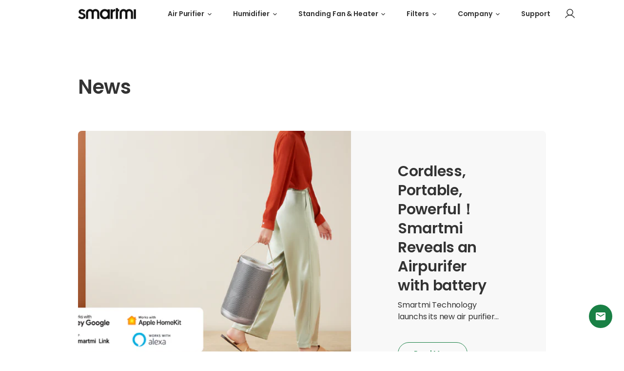

--- FILE ---
content_type: text/html; charset=utf-8
request_url: https://eu.smartmiglobal.com/it-it/blogs/news
body_size: 22739
content:
<!doctype html>
<html class="no-js" lang="it">
  <head>
    <meta charset="utf-8">
<meta http-equiv="X-UA-Compatible" content="IE=edge">
<meta name="viewport" content="width=device-width,initial-scale=1">
<meta name="theme-color" content="">
<link rel="canonical" href="https://eu.smartmiglobal.com/it-it/blogs/news">
<link rel="preconnect" href="https://cdn.shopify.com" crossorigin><link rel="preconnect" href="https://fonts.shopifycdn.com" crossorigin><title>
  
    News - smartmi EU
  
</title>




<meta property="og:site_name" content="smartmi EU">
<meta property="og:url" content="https://eu.smartmiglobal.com/it-it/blogs/news">
<meta property="og:title" content="News">
<meta property="og:type" content="website">
<meta property="og:description" content="Smartmi is committed to Design For Your Smart Life. Home appliances with technology and aesthetics. Smartmi Air Purifier P1 features portable, smart, and effective while Smartmi Evaporative Humidifier 2 aims to Visible humidity, intangible mist. "><meta property="og:image" content="http://eu.smartmiglobal.com/cdn/shop/files/fc34b07f99bf9f8802fac64ebee6a145.jpg?v=1643283321">
  <meta property="og:image:secure_url" content="https://eu.smartmiglobal.com/cdn/shop/files/fc34b07f99bf9f8802fac64ebee6a145.jpg?v=1643283321">
  <meta property="og:image:width" content="1200">
  <meta property="og:image:height" content="628"><meta name="twitter:site" content="@smartmi_global"><meta name="twitter:card" content="summary_large_image">
<meta name="twitter:title" content="News">
<meta name="twitter:description" content="Smartmi is committed to Design For Your Smart Life. Home appliances with technology and aesthetics. Smartmi Air Purifier P1 features portable, smart, and effective while Smartmi Evaporative Humidifier 2 aims to Visible humidity, intangible mist. ">

    <link rel="shortcut icon" href="//eu.smartmiglobal.com/cdn/shop/files/Favicon_1_dd05497c-dea3-4032-83c6-a560f227b68f_32x32.png?v=1646203228" type="image/png" />

    <script src="//eu.smartmiglobal.com/cdn/shop/t/3/assets/base.min.js?v=22816898564788528151655964892" defer="defer"></script>
    <script>window.performance && window.performance.mark && window.performance.mark('shopify.content_for_header.start');</script><meta name="google-site-verification" content="hCMXNI6HMSj57CPpqmMJzqA8kcsASuuDzhLCvjFLbQ4">
<meta id="shopify-digital-wallet" name="shopify-digital-wallet" content="/55939334280/digital_wallets/dialog">
<meta name="shopify-checkout-api-token" content="8c94dbed975cd8f5a2fbdbab3b741d06">
<meta id="in-context-paypal-metadata" data-shop-id="55939334280" data-venmo-supported="false" data-environment="production" data-locale="it_IT" data-paypal-v4="true" data-currency="EUR">
<link rel="alternate" type="application/atom+xml" title="Feed" href="/it-it/blogs/news.atom" />
<link rel="alternate" hreflang="x-default" href="https://eu.smartmiglobal.com/blogs/news">
<link rel="alternate" hreflang="en" href="https://eu.smartmiglobal.com/blogs/news">
<link rel="alternate" hreflang="de" href="https://eu.smartmiglobal.com/de/blogs/news">
<link rel="alternate" hreflang="es" href="https://eu.smartmiglobal.com/es/blogs/news">
<link rel="alternate" hreflang="fr" href="https://eu.smartmiglobal.com/fr/blogs/news">
<link rel="alternate" hreflang="it" href="https://eu.smartmiglobal.com/it/blogs/news">
<link rel="alternate" hreflang="es-ES" href="https://eu.smartmiglobal.com/es-es/blogs/news">
<link rel="alternate" hreflang="fr-FR" href="https://eu.smartmiglobal.com/fr-fr/blogs/news">
<link rel="alternate" hreflang="it-IT" href="https://eu.smartmiglobal.com/it-it/blogs/news">
<script async="async" src="/checkouts/internal/preloads.js?locale=it-IT"></script>
<script id="shopify-features" type="application/json">{"accessToken":"8c94dbed975cd8f5a2fbdbab3b741d06","betas":["rich-media-storefront-analytics"],"domain":"eu.smartmiglobal.com","predictiveSearch":true,"shopId":55939334280,"locale":"it"}</script>
<script>var Shopify = Shopify || {};
Shopify.shop = "smartmi-store.myshopify.com";
Shopify.locale = "it";
Shopify.currency = {"active":"EUR","rate":"1.0"};
Shopify.country = "IT";
Shopify.theme = {"name":"\u003cSmartmi Online\u003e","id":122036453512,"schema_name":"Motherboard","schema_version":"0.0.1","theme_store_id":887,"role":"main"};
Shopify.theme.handle = "null";
Shopify.theme.style = {"id":null,"handle":null};
Shopify.cdnHost = "eu.smartmiglobal.com/cdn";
Shopify.routes = Shopify.routes || {};
Shopify.routes.root = "/it-it/";</script>
<script type="module">!function(o){(o.Shopify=o.Shopify||{}).modules=!0}(window);</script>
<script>!function(o){function n(){var o=[];function n(){o.push(Array.prototype.slice.apply(arguments))}return n.q=o,n}var t=o.Shopify=o.Shopify||{};t.loadFeatures=n(),t.autoloadFeatures=n()}(window);</script>
<script id="shop-js-analytics" type="application/json">{"pageType":"blog"}</script>
<script defer="defer" async type="module" src="//eu.smartmiglobal.com/cdn/shopifycloud/shop-js/modules/v2/client.init-shop-cart-sync_CMJqCr78.it.esm.js"></script>
<script defer="defer" async type="module" src="//eu.smartmiglobal.com/cdn/shopifycloud/shop-js/modules/v2/chunk.common_Dcn2QxEd.esm.js"></script>
<script defer="defer" async type="module" src="//eu.smartmiglobal.com/cdn/shopifycloud/shop-js/modules/v2/chunk.modal_C0MPLyYd.esm.js"></script>
<script type="module">
  await import("//eu.smartmiglobal.com/cdn/shopifycloud/shop-js/modules/v2/client.init-shop-cart-sync_CMJqCr78.it.esm.js");
await import("//eu.smartmiglobal.com/cdn/shopifycloud/shop-js/modules/v2/chunk.common_Dcn2QxEd.esm.js");
await import("//eu.smartmiglobal.com/cdn/shopifycloud/shop-js/modules/v2/chunk.modal_C0MPLyYd.esm.js");

  window.Shopify.SignInWithShop?.initShopCartSync?.({"fedCMEnabled":true,"windoidEnabled":true});

</script>
<script>(function() {
  var isLoaded = false;
  function asyncLoad() {
    if (isLoaded) return;
    isLoaded = true;
    var urls = ["https:\/\/static.shareasale.com\/json\/shopify\/deduplication.js?shop=smartmi-store.myshopify.com","https:\/\/static.shareasale.com\/json\/shopify\/shareasale-tracking.js?sasmid=128150\u0026ssmtid=19038\u0026shop=smartmi-store.myshopify.com","https:\/\/chimpstatic.com\/mcjs-connected\/js\/users\/7e2a474a70895ac716eab7a74\/d5fa7f220adf7feafb91a25a5.js?shop=smartmi-store.myshopify.com","https:\/\/feed.omegacommerce.com\/js\/init.js?shop=smartmi-store.myshopify.com"];
    for (var i = 0; i < urls.length; i++) {
      var s = document.createElement('script');
      s.type = 'text/javascript';
      s.async = true;
      s.src = urls[i];
      var x = document.getElementsByTagName('script')[0];
      x.parentNode.insertBefore(s, x);
    }
  };
  if(window.attachEvent) {
    window.attachEvent('onload', asyncLoad);
  } else {
    window.addEventListener('load', asyncLoad, false);
  }
})();</script>
<script id="__st">var __st={"a":55939334280,"offset":28800,"reqid":"0ba8a41f-6faf-41a5-8802-9b8907dcf4d7-1769714619","pageurl":"eu.smartmiglobal.com\/it-it\/blogs\/news","s":"blogs-78263845000","u":"c25e41c499fe","p":"blog","rtyp":"blog","rid":78263845000};</script>
<script>window.ShopifyPaypalV4VisibilityTracking = true;</script>
<script id="captcha-bootstrap">!function(){'use strict';const t='contact',e='account',n='new_comment',o=[[t,t],['blogs',n],['comments',n],[t,'customer']],c=[[e,'customer_login'],[e,'guest_login'],[e,'recover_customer_password'],[e,'create_customer']],r=t=>t.map((([t,e])=>`form[action*='/${t}']:not([data-nocaptcha='true']) input[name='form_type'][value='${e}']`)).join(','),a=t=>()=>t?[...document.querySelectorAll(t)].map((t=>t.form)):[];function s(){const t=[...o],e=r(t);return a(e)}const i='password',u='form_key',d=['recaptcha-v3-token','g-recaptcha-response','h-captcha-response',i],f=()=>{try{return window.sessionStorage}catch{return}},m='__shopify_v',_=t=>t.elements[u];function p(t,e,n=!1){try{const o=window.sessionStorage,c=JSON.parse(o.getItem(e)),{data:r}=function(t){const{data:e,action:n}=t;return t[m]||n?{data:e,action:n}:{data:t,action:n}}(c);for(const[e,n]of Object.entries(r))t.elements[e]&&(t.elements[e].value=n);n&&o.removeItem(e)}catch(o){console.error('form repopulation failed',{error:o})}}const l='form_type',E='cptcha';function T(t){t.dataset[E]=!0}const w=window,h=w.document,L='Shopify',v='ce_forms',y='captcha';let A=!1;((t,e)=>{const n=(g='f06e6c50-85a8-45c8-87d0-21a2b65856fe',I='https://cdn.shopify.com/shopifycloud/storefront-forms-hcaptcha/ce_storefront_forms_captcha_hcaptcha.v1.5.2.iife.js',D={infoText:'Protetto da hCaptcha',privacyText:'Privacy',termsText:'Termini'},(t,e,n)=>{const o=w[L][v],c=o.bindForm;if(c)return c(t,g,e,D).then(n);var r;o.q.push([[t,g,e,D],n]),r=I,A||(h.body.append(Object.assign(h.createElement('script'),{id:'captcha-provider',async:!0,src:r})),A=!0)});var g,I,D;w[L]=w[L]||{},w[L][v]=w[L][v]||{},w[L][v].q=[],w[L][y]=w[L][y]||{},w[L][y].protect=function(t,e){n(t,void 0,e),T(t)},Object.freeze(w[L][y]),function(t,e,n,w,h,L){const[v,y,A,g]=function(t,e,n){const i=e?o:[],u=t?c:[],d=[...i,...u],f=r(d),m=r(i),_=r(d.filter((([t,e])=>n.includes(e))));return[a(f),a(m),a(_),s()]}(w,h,L),I=t=>{const e=t.target;return e instanceof HTMLFormElement?e:e&&e.form},D=t=>v().includes(t);t.addEventListener('submit',(t=>{const e=I(t);if(!e)return;const n=D(e)&&!e.dataset.hcaptchaBound&&!e.dataset.recaptchaBound,o=_(e),c=g().includes(e)&&(!o||!o.value);(n||c)&&t.preventDefault(),c&&!n&&(function(t){try{if(!f())return;!function(t){const e=f();if(!e)return;const n=_(t);if(!n)return;const o=n.value;o&&e.removeItem(o)}(t);const e=Array.from(Array(32),(()=>Math.random().toString(36)[2])).join('');!function(t,e){_(t)||t.append(Object.assign(document.createElement('input'),{type:'hidden',name:u})),t.elements[u].value=e}(t,e),function(t,e){const n=f();if(!n)return;const o=[...t.querySelectorAll(`input[type='${i}']`)].map((({name:t})=>t)),c=[...d,...o],r={};for(const[a,s]of new FormData(t).entries())c.includes(a)||(r[a]=s);n.setItem(e,JSON.stringify({[m]:1,action:t.action,data:r}))}(t,e)}catch(e){console.error('failed to persist form',e)}}(e),e.submit())}));const S=(t,e)=>{t&&!t.dataset[E]&&(n(t,e.some((e=>e===t))),T(t))};for(const o of['focusin','change'])t.addEventListener(o,(t=>{const e=I(t);D(e)&&S(e,y())}));const B=e.get('form_key'),M=e.get(l),P=B&&M;t.addEventListener('DOMContentLoaded',(()=>{const t=y();if(P)for(const e of t)e.elements[l].value===M&&p(e,B);[...new Set([...A(),...v().filter((t=>'true'===t.dataset.shopifyCaptcha))])].forEach((e=>S(e,t)))}))}(h,new URLSearchParams(w.location.search),n,t,e,['guest_login'])})(!0,!0)}();</script>
<script integrity="sha256-4kQ18oKyAcykRKYeNunJcIwy7WH5gtpwJnB7kiuLZ1E=" data-source-attribution="shopify.loadfeatures" defer="defer" src="//eu.smartmiglobal.com/cdn/shopifycloud/storefront/assets/storefront/load_feature-a0a9edcb.js" crossorigin="anonymous"></script>
<script data-source-attribution="shopify.dynamic_checkout.dynamic.init">var Shopify=Shopify||{};Shopify.PaymentButton=Shopify.PaymentButton||{isStorefrontPortableWallets:!0,init:function(){window.Shopify.PaymentButton.init=function(){};var t=document.createElement("script");t.src="https://eu.smartmiglobal.com/cdn/shopifycloud/portable-wallets/latest/portable-wallets.it.js",t.type="module",document.head.appendChild(t)}};
</script>
<script data-source-attribution="shopify.dynamic_checkout.buyer_consent">
  function portableWalletsHideBuyerConsent(e){var t=document.getElementById("shopify-buyer-consent"),n=document.getElementById("shopify-subscription-policy-button");t&&n&&(t.classList.add("hidden"),t.setAttribute("aria-hidden","true"),n.removeEventListener("click",e))}function portableWalletsShowBuyerConsent(e){var t=document.getElementById("shopify-buyer-consent"),n=document.getElementById("shopify-subscription-policy-button");t&&n&&(t.classList.remove("hidden"),t.removeAttribute("aria-hidden"),n.addEventListener("click",e))}window.Shopify?.PaymentButton&&(window.Shopify.PaymentButton.hideBuyerConsent=portableWalletsHideBuyerConsent,window.Shopify.PaymentButton.showBuyerConsent=portableWalletsShowBuyerConsent);
</script>
<script data-source-attribution="shopify.dynamic_checkout.cart.bootstrap">document.addEventListener("DOMContentLoaded",(function(){function t(){return document.querySelector("shopify-accelerated-checkout-cart, shopify-accelerated-checkout")}if(t())Shopify.PaymentButton.init();else{new MutationObserver((function(e,n){t()&&(Shopify.PaymentButton.init(),n.disconnect())})).observe(document.body,{childList:!0,subtree:!0})}}));
</script>
<script id='scb4127' type='text/javascript' async='' src='https://eu.smartmiglobal.com/cdn/shopifycloud/privacy-banner/storefront-banner.js'></script><link id="shopify-accelerated-checkout-styles" rel="stylesheet" media="screen" href="https://eu.smartmiglobal.com/cdn/shopifycloud/portable-wallets/latest/accelerated-checkout-backwards-compat.css" crossorigin="anonymous">
<style id="shopify-accelerated-checkout-cart">
        #shopify-buyer-consent {
  margin-top: 1em;
  display: inline-block;
  width: 100%;
}

#shopify-buyer-consent.hidden {
  display: none;
}

#shopify-subscription-policy-button {
  background: none;
  border: none;
  padding: 0;
  text-decoration: underline;
  font-size: inherit;
  cursor: pointer;
}

#shopify-subscription-policy-button::before {
  box-shadow: none;
}

      </style>

<script>window.performance && window.performance.mark && window.performance.mark('shopify.content_for_header.end');</script>

    <link href="//eu.smartmiglobal.com/cdn/shop/t/3/assets/base.min.css?v=24265027507484946091656915903" rel="stylesheet" type="text/css" media="all" />
    
    
<link rel="preload" as="font" href="//eu.smartmiglobal.com/cdn/fonts/poppins/poppins_n4.0ba78fa5af9b0e1a374041b3ceaadf0a43b41362.woff2" type="font/woff2" crossorigin><link rel="preload" as="font" href="//eu.smartmiglobal.com/cdn/fonts/poppins/poppins_n4.0ba78fa5af9b0e1a374041b3ceaadf0a43b41362.woff2" type="font/woff2" crossorigin><style data-shopify>
  @font-face {
  font-family: Poppins;
  font-weight: 400;
  font-style: normal;
  font-display: swap;
  src: url("//eu.smartmiglobal.com/cdn/fonts/poppins/poppins_n4.0ba78fa5af9b0e1a374041b3ceaadf0a43b41362.woff2") format("woff2"),
       url("//eu.smartmiglobal.com/cdn/fonts/poppins/poppins_n4.214741a72ff2596839fc9760ee7a770386cf16ca.woff") format("woff");
}

  @font-face {
  font-family: Poppins;
  font-weight: 700;
  font-style: normal;
  font-display: swap;
  src: url("//eu.smartmiglobal.com/cdn/fonts/poppins/poppins_n7.56758dcf284489feb014a026f3727f2f20a54626.woff2") format("woff2"),
       url("//eu.smartmiglobal.com/cdn/fonts/poppins/poppins_n7.f34f55d9b3d3205d2cd6f64955ff4b36f0cfd8da.woff") format("woff");
}

  @font-face {
  font-family: Poppins;
  font-weight: 400;
  font-style: italic;
  font-display: swap;
  src: url("//eu.smartmiglobal.com/cdn/fonts/poppins/poppins_i4.846ad1e22474f856bd6b81ba4585a60799a9f5d2.woff2") format("woff2"),
       url("//eu.smartmiglobal.com/cdn/fonts/poppins/poppins_i4.56b43284e8b52fc64c1fd271f289a39e8477e9ec.woff") format("woff");
}

  @font-face {
  font-family: Poppins;
  font-weight: 700;
  font-style: italic;
  font-display: swap;
  src: url("//eu.smartmiglobal.com/cdn/fonts/poppins/poppins_i7.42fd71da11e9d101e1e6c7932199f925f9eea42d.woff2") format("woff2"),
       url("//eu.smartmiglobal.com/cdn/fonts/poppins/poppins_i7.ec8499dbd7616004e21155106d13837fff4cf556.woff") format("woff");
}

  @font-face {
  font-family: Poppins;
  font-weight: 400;
  font-style: normal;
  font-display: swap;
  src: url("//eu.smartmiglobal.com/cdn/fonts/poppins/poppins_n4.0ba78fa5af9b0e1a374041b3ceaadf0a43b41362.woff2") format("woff2"),
       url("//eu.smartmiglobal.com/cdn/fonts/poppins/poppins_n4.214741a72ff2596839fc9760ee7a770386cf16ca.woff") format("woff");
}


  :root {
    --font-body-family: Poppins, sans-serif;
    --font-body-style: normal;
    --font-body-weight: 400;

    --font-heading-family: Poppins, sans-serif;
    --font-heading-style: normal;
    --font-heading-weight: 400;

    --color-base-text: #1A1B18;
    --color-base-text-rgb: 26, 27, 24;
    --color-base-background-1: #FFFFFF;
    --color-base-background-1-rgb: 255, 255, 255;
    --color-base-background-2: #FAF1E9;
    --color-base-background-2-rgb: 250, 241, 233;
    --color-base-solid-button-labels: #FFFFFF;
    --color-base-solid-button-labels-rgb: 255, 255, 255;
    --color-base-outline-button-labels: #445958;
    --color-base-outline-button-labels-rgb: 68, 89, 88;
    --color-base-accent-1: #445958;
    --color-base-accent-1-rgb: 68, 89, 88;
    --color-base-accent-2: #9D572C;
    --color-base-accent-2-rgb: 157, 87, 44;

    --color-base-text-opacity-10-percent: #e8e8e8;
    --color-base-text-opacity-20-percent: #d1d1d1;
    --color-base-text-opacity-55-percent: #818280;
    --color-base-text-opacity-85-percent: #3c3d3b;
    --color-base-accent-1-opacity-10-percent: #eceeee;
    --color-base-accent-2-opacity-10-percent: #f5eeea;

    --carousel-indicator-active-bg: #fff;
    --carousel-indicator-active-bg-rgb: 255, 255, 255;
    --carousel-indicator-dark-active-bg: #000;
    --carousel-indicator-dark-active-bg-rgb: 0, 0, 0;
    --carousel-indicator-opacity: 0.2;
    --carousel-indicator-active-opacity: 1;

    --carousel-indicator-dot-hit-area-height: 20px;
    --carousel-indicator-dot-size: 12px;

    --carousel-indicator-line-hit-area-height: 18px;
    --carousel-indicator-line-horizontal-gap: 4px;
    --carousel-indicator-line-width: 40px;
    --carousel-indicator-line-height: 2px;

    --carousel-indicator-circle-horizontal-gap: 8px;
    --carousel-indicator-circle-size: 8px;
    --carousel-indicator-circle-ring-width: 2px;
    --carousel-indicator-circle-active-size: calc(var(--carousel-indicator-circle-size) + var(--carousel-indicator-circle-ring-width) * 2);
  }

</style>

<style data-shopify>
  body {
    font-family: var(--font-body-family);
  }
  .h1, .h2, .h3, .h4, .h5, .h6 {
    font-family: var(--font-heading-family);
  }
</style>



    
    <link href="https://fonts.googleapis.com/css2?family=Poppins:ital,wght@0,100;0,200;0,300;0,400;0,500;0,600;0,700;0,800;0,900;1,100;1,200;1,300;1,400;1,500;1,600;1,700;1,800;1,900&display=swap" rel="stylesheet">

    <script>document.documentElement.className = document.documentElement.className.replace('no-js', 'js');</script>
  <link href="https://monorail-edge.shopifysvc.com" rel="dns-prefetch">
<script>(function(){if ("sendBeacon" in navigator && "performance" in window) {try {var session_token_from_headers = performance.getEntriesByType('navigation')[0].serverTiming.find(x => x.name == '_s').description;} catch {var session_token_from_headers = undefined;}var session_cookie_matches = document.cookie.match(/_shopify_s=([^;]*)/);var session_token_from_cookie = session_cookie_matches && session_cookie_matches.length === 2 ? session_cookie_matches[1] : "";var session_token = session_token_from_headers || session_token_from_cookie || "";function handle_abandonment_event(e) {var entries = performance.getEntries().filter(function(entry) {return /monorail-edge.shopifysvc.com/.test(entry.name);});if (!window.abandonment_tracked && entries.length === 0) {window.abandonment_tracked = true;var currentMs = Date.now();var navigation_start = performance.timing.navigationStart;var payload = {shop_id: 55939334280,url: window.location.href,navigation_start,duration: currentMs - navigation_start,session_token,page_type: "blog"};window.navigator.sendBeacon("https://monorail-edge.shopifysvc.com/v1/produce", JSON.stringify({schema_id: "online_store_buyer_site_abandonment/1.1",payload: payload,metadata: {event_created_at_ms: currentMs,event_sent_at_ms: currentMs}}));}}window.addEventListener('pagehide', handle_abandonment_event);}}());</script>
<script id="web-pixels-manager-setup">(function e(e,d,r,n,o){if(void 0===o&&(o={}),!Boolean(null===(a=null===(i=window.Shopify)||void 0===i?void 0:i.analytics)||void 0===a?void 0:a.replayQueue)){var i,a;window.Shopify=window.Shopify||{};var t=window.Shopify;t.analytics=t.analytics||{};var s=t.analytics;s.replayQueue=[],s.publish=function(e,d,r){return s.replayQueue.push([e,d,r]),!0};try{self.performance.mark("wpm:start")}catch(e){}var l=function(){var e={modern:/Edge?\/(1{2}[4-9]|1[2-9]\d|[2-9]\d{2}|\d{4,})\.\d+(\.\d+|)|Firefox\/(1{2}[4-9]|1[2-9]\d|[2-9]\d{2}|\d{4,})\.\d+(\.\d+|)|Chrom(ium|e)\/(9{2}|\d{3,})\.\d+(\.\d+|)|(Maci|X1{2}).+ Version\/(15\.\d+|(1[6-9]|[2-9]\d|\d{3,})\.\d+)([,.]\d+|)( \(\w+\)|)( Mobile\/\w+|) Safari\/|Chrome.+OPR\/(9{2}|\d{3,})\.\d+\.\d+|(CPU[ +]OS|iPhone[ +]OS|CPU[ +]iPhone|CPU IPhone OS|CPU iPad OS)[ +]+(15[._]\d+|(1[6-9]|[2-9]\d|\d{3,})[._]\d+)([._]\d+|)|Android:?[ /-](13[3-9]|1[4-9]\d|[2-9]\d{2}|\d{4,})(\.\d+|)(\.\d+|)|Android.+Firefox\/(13[5-9]|1[4-9]\d|[2-9]\d{2}|\d{4,})\.\d+(\.\d+|)|Android.+Chrom(ium|e)\/(13[3-9]|1[4-9]\d|[2-9]\d{2}|\d{4,})\.\d+(\.\d+|)|SamsungBrowser\/([2-9]\d|\d{3,})\.\d+/,legacy:/Edge?\/(1[6-9]|[2-9]\d|\d{3,})\.\d+(\.\d+|)|Firefox\/(5[4-9]|[6-9]\d|\d{3,})\.\d+(\.\d+|)|Chrom(ium|e)\/(5[1-9]|[6-9]\d|\d{3,})\.\d+(\.\d+|)([\d.]+$|.*Safari\/(?![\d.]+ Edge\/[\d.]+$))|(Maci|X1{2}).+ Version\/(10\.\d+|(1[1-9]|[2-9]\d|\d{3,})\.\d+)([,.]\d+|)( \(\w+\)|)( Mobile\/\w+|) Safari\/|Chrome.+OPR\/(3[89]|[4-9]\d|\d{3,})\.\d+\.\d+|(CPU[ +]OS|iPhone[ +]OS|CPU[ +]iPhone|CPU IPhone OS|CPU iPad OS)[ +]+(10[._]\d+|(1[1-9]|[2-9]\d|\d{3,})[._]\d+)([._]\d+|)|Android:?[ /-](13[3-9]|1[4-9]\d|[2-9]\d{2}|\d{4,})(\.\d+|)(\.\d+|)|Mobile Safari.+OPR\/([89]\d|\d{3,})\.\d+\.\d+|Android.+Firefox\/(13[5-9]|1[4-9]\d|[2-9]\d{2}|\d{4,})\.\d+(\.\d+|)|Android.+Chrom(ium|e)\/(13[3-9]|1[4-9]\d|[2-9]\d{2}|\d{4,})\.\d+(\.\d+|)|Android.+(UC? ?Browser|UCWEB|U3)[ /]?(15\.([5-9]|\d{2,})|(1[6-9]|[2-9]\d|\d{3,})\.\d+)\.\d+|SamsungBrowser\/(5\.\d+|([6-9]|\d{2,})\.\d+)|Android.+MQ{2}Browser\/(14(\.(9|\d{2,})|)|(1[5-9]|[2-9]\d|\d{3,})(\.\d+|))(\.\d+|)|K[Aa][Ii]OS\/(3\.\d+|([4-9]|\d{2,})\.\d+)(\.\d+|)/},d=e.modern,r=e.legacy,n=navigator.userAgent;return n.match(d)?"modern":n.match(r)?"legacy":"unknown"}(),u="modern"===l?"modern":"legacy",c=(null!=n?n:{modern:"",legacy:""})[u],f=function(e){return[e.baseUrl,"/wpm","/b",e.hashVersion,"modern"===e.buildTarget?"m":"l",".js"].join("")}({baseUrl:d,hashVersion:r,buildTarget:u}),m=function(e){var d=e.version,r=e.bundleTarget,n=e.surface,o=e.pageUrl,i=e.monorailEndpoint;return{emit:function(e){var a=e.status,t=e.errorMsg,s=(new Date).getTime(),l=JSON.stringify({metadata:{event_sent_at_ms:s},events:[{schema_id:"web_pixels_manager_load/3.1",payload:{version:d,bundle_target:r,page_url:o,status:a,surface:n,error_msg:t},metadata:{event_created_at_ms:s}}]});if(!i)return console&&console.warn&&console.warn("[Web Pixels Manager] No Monorail endpoint provided, skipping logging."),!1;try{return self.navigator.sendBeacon.bind(self.navigator)(i,l)}catch(e){}var u=new XMLHttpRequest;try{return u.open("POST",i,!0),u.setRequestHeader("Content-Type","text/plain"),u.send(l),!0}catch(e){return console&&console.warn&&console.warn("[Web Pixels Manager] Got an unhandled error while logging to Monorail."),!1}}}}({version:r,bundleTarget:l,surface:e.surface,pageUrl:self.location.href,monorailEndpoint:e.monorailEndpoint});try{o.browserTarget=l,function(e){var d=e.src,r=e.async,n=void 0===r||r,o=e.onload,i=e.onerror,a=e.sri,t=e.scriptDataAttributes,s=void 0===t?{}:t,l=document.createElement("script"),u=document.querySelector("head"),c=document.querySelector("body");if(l.async=n,l.src=d,a&&(l.integrity=a,l.crossOrigin="anonymous"),s)for(var f in s)if(Object.prototype.hasOwnProperty.call(s,f))try{l.dataset[f]=s[f]}catch(e){}if(o&&l.addEventListener("load",o),i&&l.addEventListener("error",i),u)u.appendChild(l);else{if(!c)throw new Error("Did not find a head or body element to append the script");c.appendChild(l)}}({src:f,async:!0,onload:function(){if(!function(){var e,d;return Boolean(null===(d=null===(e=window.Shopify)||void 0===e?void 0:e.analytics)||void 0===d?void 0:d.initialized)}()){var d=window.webPixelsManager.init(e)||void 0;if(d){var r=window.Shopify.analytics;r.replayQueue.forEach((function(e){var r=e[0],n=e[1],o=e[2];d.publishCustomEvent(r,n,o)})),r.replayQueue=[],r.publish=d.publishCustomEvent,r.visitor=d.visitor,r.initialized=!0}}},onerror:function(){return m.emit({status:"failed",errorMsg:"".concat(f," has failed to load")})},sri:function(e){var d=/^sha384-[A-Za-z0-9+/=]+$/;return"string"==typeof e&&d.test(e)}(c)?c:"",scriptDataAttributes:o}),m.emit({status:"loading"})}catch(e){m.emit({status:"failed",errorMsg:(null==e?void 0:e.message)||"Unknown error"})}}})({shopId: 55939334280,storefrontBaseUrl: "https://eu.smartmiglobal.com",extensionsBaseUrl: "https://extensions.shopifycdn.com/cdn/shopifycloud/web-pixels-manager",monorailEndpoint: "https://monorail-edge.shopifysvc.com/unstable/produce_batch",surface: "storefront-renderer",enabledBetaFlags: ["2dca8a86"],webPixelsConfigList: [{"id":"1145110664","configuration":"{\"hashed_organization_id\":\"6a255b1b78adf75049016557722c98db_v1\",\"app_key\":\"smartmi-store\",\"allow_collect_personal_data\":\"true\"}","eventPayloadVersion":"v1","runtimeContext":"STRICT","scriptVersion":"c3e64302e4c6a915b615bb03ddf3784a","type":"APP","apiClientId":111542,"privacyPurposes":["ANALYTICS","MARKETING","SALE_OF_DATA"],"dataSharingAdjustments":{"protectedCustomerApprovalScopes":["read_customer_address","read_customer_email","read_customer_name","read_customer_personal_data","read_customer_phone"]}},{"id":"903872648","configuration":"{\"masterTagID\":\"19038\",\"merchantID\":\"128150\",\"appPath\":\"https:\/\/daedalus.shareasale.com\",\"storeID\":\"NaN\",\"xTypeMode\":\"NaN\",\"xTypeValue\":\"NaN\",\"channelDedup\":\"NaN\"}","eventPayloadVersion":"v1","runtimeContext":"STRICT","scriptVersion":"f300cca684872f2df140f714437af558","type":"APP","apiClientId":4929191,"privacyPurposes":["ANALYTICS","MARKETING"],"dataSharingAdjustments":{"protectedCustomerApprovalScopes":["read_customer_personal_data"]}},{"id":"shopify-app-pixel","configuration":"{}","eventPayloadVersion":"v1","runtimeContext":"STRICT","scriptVersion":"0450","apiClientId":"shopify-pixel","type":"APP","privacyPurposes":["ANALYTICS","MARKETING"]},{"id":"shopify-custom-pixel","eventPayloadVersion":"v1","runtimeContext":"LAX","scriptVersion":"0450","apiClientId":"shopify-pixel","type":"CUSTOM","privacyPurposes":["ANALYTICS","MARKETING"]}],isMerchantRequest: false,initData: {"shop":{"name":"smartmi EU","paymentSettings":{"currencyCode":"EUR"},"myshopifyDomain":"smartmi-store.myshopify.com","countryCode":"HK","storefrontUrl":"https:\/\/eu.smartmiglobal.com\/it-it"},"customer":null,"cart":null,"checkout":null,"productVariants":[],"purchasingCompany":null},},"https://eu.smartmiglobal.com/cdn","1d2a099fw23dfb22ep557258f5m7a2edbae",{"modern":"","legacy":""},{"shopId":"55939334280","storefrontBaseUrl":"https:\/\/eu.smartmiglobal.com","extensionBaseUrl":"https:\/\/extensions.shopifycdn.com\/cdn\/shopifycloud\/web-pixels-manager","surface":"storefront-renderer","enabledBetaFlags":"[\"2dca8a86\"]","isMerchantRequest":"false","hashVersion":"1d2a099fw23dfb22ep557258f5m7a2edbae","publish":"custom","events":"[[\"page_viewed\",{}]]"});</script><script>
  window.ShopifyAnalytics = window.ShopifyAnalytics || {};
  window.ShopifyAnalytics.meta = window.ShopifyAnalytics.meta || {};
  window.ShopifyAnalytics.meta.currency = 'EUR';
  var meta = {"page":{"pageType":"blog","resourceType":"blog","resourceId":78263845000,"requestId":"0ba8a41f-6faf-41a5-8802-9b8907dcf4d7-1769714619"}};
  for (var attr in meta) {
    window.ShopifyAnalytics.meta[attr] = meta[attr];
  }
</script>
<script class="analytics">
  (function () {
    var customDocumentWrite = function(content) {
      var jquery = null;

      if (window.jQuery) {
        jquery = window.jQuery;
      } else if (window.Checkout && window.Checkout.$) {
        jquery = window.Checkout.$;
      }

      if (jquery) {
        jquery('body').append(content);
      }
    };

    var hasLoggedConversion = function(token) {
      if (token) {
        return document.cookie.indexOf('loggedConversion=' + token) !== -1;
      }
      return false;
    }

    var setCookieIfConversion = function(token) {
      if (token) {
        var twoMonthsFromNow = new Date(Date.now());
        twoMonthsFromNow.setMonth(twoMonthsFromNow.getMonth() + 2);

        document.cookie = 'loggedConversion=' + token + '; expires=' + twoMonthsFromNow;
      }
    }

    var trekkie = window.ShopifyAnalytics.lib = window.trekkie = window.trekkie || [];
    if (trekkie.integrations) {
      return;
    }
    trekkie.methods = [
      'identify',
      'page',
      'ready',
      'track',
      'trackForm',
      'trackLink'
    ];
    trekkie.factory = function(method) {
      return function() {
        var args = Array.prototype.slice.call(arguments);
        args.unshift(method);
        trekkie.push(args);
        return trekkie;
      };
    };
    for (var i = 0; i < trekkie.methods.length; i++) {
      var key = trekkie.methods[i];
      trekkie[key] = trekkie.factory(key);
    }
    trekkie.load = function(config) {
      trekkie.config = config || {};
      trekkie.config.initialDocumentCookie = document.cookie;
      var first = document.getElementsByTagName('script')[0];
      var script = document.createElement('script');
      script.type = 'text/javascript';
      script.onerror = function(e) {
        var scriptFallback = document.createElement('script');
        scriptFallback.type = 'text/javascript';
        scriptFallback.onerror = function(error) {
                var Monorail = {
      produce: function produce(monorailDomain, schemaId, payload) {
        var currentMs = new Date().getTime();
        var event = {
          schema_id: schemaId,
          payload: payload,
          metadata: {
            event_created_at_ms: currentMs,
            event_sent_at_ms: currentMs
          }
        };
        return Monorail.sendRequest("https://" + monorailDomain + "/v1/produce", JSON.stringify(event));
      },
      sendRequest: function sendRequest(endpointUrl, payload) {
        // Try the sendBeacon API
        if (window && window.navigator && typeof window.navigator.sendBeacon === 'function' && typeof window.Blob === 'function' && !Monorail.isIos12()) {
          var blobData = new window.Blob([payload], {
            type: 'text/plain'
          });

          if (window.navigator.sendBeacon(endpointUrl, blobData)) {
            return true;
          } // sendBeacon was not successful

        } // XHR beacon

        var xhr = new XMLHttpRequest();

        try {
          xhr.open('POST', endpointUrl);
          xhr.setRequestHeader('Content-Type', 'text/plain');
          xhr.send(payload);
        } catch (e) {
          console.log(e);
        }

        return false;
      },
      isIos12: function isIos12() {
        return window.navigator.userAgent.lastIndexOf('iPhone; CPU iPhone OS 12_') !== -1 || window.navigator.userAgent.lastIndexOf('iPad; CPU OS 12_') !== -1;
      }
    };
    Monorail.produce('monorail-edge.shopifysvc.com',
      'trekkie_storefront_load_errors/1.1',
      {shop_id: 55939334280,
      theme_id: 122036453512,
      app_name: "storefront",
      context_url: window.location.href,
      source_url: "//eu.smartmiglobal.com/cdn/s/trekkie.storefront.a804e9514e4efded663580eddd6991fcc12b5451.min.js"});

        };
        scriptFallback.async = true;
        scriptFallback.src = '//eu.smartmiglobal.com/cdn/s/trekkie.storefront.a804e9514e4efded663580eddd6991fcc12b5451.min.js';
        first.parentNode.insertBefore(scriptFallback, first);
      };
      script.async = true;
      script.src = '//eu.smartmiglobal.com/cdn/s/trekkie.storefront.a804e9514e4efded663580eddd6991fcc12b5451.min.js';
      first.parentNode.insertBefore(script, first);
    };
    trekkie.load(
      {"Trekkie":{"appName":"storefront","development":false,"defaultAttributes":{"shopId":55939334280,"isMerchantRequest":null,"themeId":122036453512,"themeCityHash":"7920498411844546883","contentLanguage":"it","currency":"EUR","eventMetadataId":"31a27611-bd63-45bb-ae76-df2ea3c6fa2e"},"isServerSideCookieWritingEnabled":true,"monorailRegion":"shop_domain","enabledBetaFlags":["65f19447","b5387b81"]},"Session Attribution":{},"S2S":{"facebookCapiEnabled":false,"source":"trekkie-storefront-renderer","apiClientId":580111}}
    );

    var loaded = false;
    trekkie.ready(function() {
      if (loaded) return;
      loaded = true;

      window.ShopifyAnalytics.lib = window.trekkie;

      var originalDocumentWrite = document.write;
      document.write = customDocumentWrite;
      try { window.ShopifyAnalytics.merchantGoogleAnalytics.call(this); } catch(error) {};
      document.write = originalDocumentWrite;

      window.ShopifyAnalytics.lib.page(null,{"pageType":"blog","resourceType":"blog","resourceId":78263845000,"requestId":"0ba8a41f-6faf-41a5-8802-9b8907dcf4d7-1769714619","shopifyEmitted":true});

      var match = window.location.pathname.match(/checkouts\/(.+)\/(thank_you|post_purchase)/)
      var token = match? match[1]: undefined;
      if (!hasLoggedConversion(token)) {
        setCookieIfConversion(token);
        
      }
    });


        var eventsListenerScript = document.createElement('script');
        eventsListenerScript.async = true;
        eventsListenerScript.src = "//eu.smartmiglobal.com/cdn/shopifycloud/storefront/assets/shop_events_listener-3da45d37.js";
        document.getElementsByTagName('head')[0].appendChild(eventsListenerScript);

})();</script>
  <script>
  if (!window.ga || (window.ga && typeof window.ga !== 'function')) {
    window.ga = function ga() {
      (window.ga.q = window.ga.q || []).push(arguments);
      if (window.Shopify && window.Shopify.analytics && typeof window.Shopify.analytics.publish === 'function') {
        window.Shopify.analytics.publish("ga_stub_called", {}, {sendTo: "google_osp_migration"});
      }
      console.error("Shopify's Google Analytics stub called with:", Array.from(arguments), "\nSee https://help.shopify.com/manual/promoting-marketing/pixels/pixel-migration#google for more information.");
    };
    if (window.Shopify && window.Shopify.analytics && typeof window.Shopify.analytics.publish === 'function') {
      window.Shopify.analytics.publish("ga_stub_initialized", {}, {sendTo: "google_osp_migration"});
    }
  }
</script>
<script
  defer
  src="https://eu.smartmiglobal.com/cdn/shopifycloud/perf-kit/shopify-perf-kit-3.1.0.min.js"
  data-application="storefront-renderer"
  data-shop-id="55939334280"
  data-render-region="gcp-us-east1"
  data-page-type="blog"
  data-theme-instance-id="122036453512"
  data-theme-name="Motherboard"
  data-theme-version="0.0.1"
  data-monorail-region="shop_domain"
  data-resource-timing-sampling-rate="10"
  data-shs="true"
  data-shs-beacon="true"
  data-shs-export-with-fetch="true"
  data-shs-logs-sample-rate="1"
  data-shs-beacon-endpoint="https://eu.smartmiglobal.com/api/collect"
></script>
</head>

  
  <body data-bs-spy="scroll" data-bs-target="#sticky-navbar" data-bs-offset=64 data-tempale = blog>
    <div class="as-pc-flag d-md-none"></div>
<div class="as-lg-pc-flag d-lg-none"></div>
    
    <a class="skip-to-content-link button visually-hidden" href="#main-content">
      Skip to content
    </a>

    <div id="shopify-section-announcement-bar" class="shopify-section announcement-bar">

</div>
    <header id="shopify-section-header-v2" class="shopify-section shopify-section-header as-shopify-header">
<div class="header-v2 ">
  <input type="hidden" value="2" class="as-header-sticky-flag">
  <div class="dropdown-backdrop fade as-dropdown-backdrop"></div>
  <nav class="as-site-header bg-default  site-header-v2 navbar py-0 align-items-lg-center align-items-start  " data-expand='true'>
    <div class="site-header-container container d-flex flex-column flex-lg-row justify-content-start justify-content-lg-between">
      
      <ul class="list-unstyled flex-center d-lg-none w-100 mb-0 position-relative nav-height">
        <li class="nav-expand as-expand flex-center position-absolute">
          <button class="as-navbar-toggler navbar-toggler order-last border-0 px-0 collapsed"
            type="button" data-bs-toggle="collapse" aria-label="Navbar toggler">
            <div class="hamburger-box-wrapper">
              <span class="hamburger-box"></span>
              <span class="hamburger-box"></span>
              <span class="hamburger-box"></span>
            </div>
          </button>
        </li>
        <li class="flex-center logo nav-menu-item ">
          <a class="d-flex flex-column align-items-center text-decoration-none text-primary text-decoration-none" href="/it-it"><img width="208" height="44" srcset="//eu.smartmiglobal.com/cdn/shop/files/Smartmi_logo_1_313158d8-2e9c-46f6-84f6-3a1913140dc1_120x.webp?v=1672971133 1x, //eu.smartmiglobal.com/cdn/shop/files/Smartmi_logo_1_313158d8-2e9c-46f6-84f6-3a1913140dc1_120x@2x.webp?v=1672971133 2x"
                src="//eu.smartmiglobal.com/cdn/shop/files/Smartmi_logo_1_313158d8-2e9c-46f6-84f6-3a1913140dc1_120x.webp?v=1672971133" 
                loading="lazy"
                alt="smartmi EU"
                style="width: 120px; height: auto;"
                
              ></a>
        </li>
        <li class="nav-menu-item  end-0 position-absolute">
          <ul class="list-unstyled mb-0 nav-icon ">
              
                <li>
                  <a class="icon-btn icon-wrapper flex-center lead lh-1" href="/it-it/account/login">
                    <span class="icon-wrap-md">
                      <svg fill="none" height="24" viewBox="0 0 24 24" width="24" xmlns="http://www.w3.org/2000/svg"><g stroke="currentColor" stroke-width="1.5"><path d="m12 15c3.3137 0 6-2.6863 6-6 0-3.31371-2.6863-6-6-6-3.31371 0-6 2.68629-6 6 0 3.3137 2.68629 6 6 6z" stroke-miterlimit="10"/><path d="m2.90625 20.2501c.9215-1.5964 2.24703-2.9221 3.84333-3.8439 1.5963-.9217 3.40712-1.4069 5.25042-1.4069s3.6541.4852 5.2504 1.4069c1.5963.9218 2.9218 2.2475 3.8434 3.8439" stroke-linecap="round" stroke-linejoin="round"/></g></svg>
                    </span>
                  </a>
                </li>
              
            
          </ul>
        </li>
      </ul>
      
      <ul class="bg-default list-unstyled w-100 mb-0 nav-menu  flex-column flex-lg-row d-flex align-items-lg-center  ">
        <li class="flex-center d-none d-lg-flex nav-menu-item "><a class="logo d-flex flex-column align-items-center text-primary text-decoration-none " href="/it-it"><img data-="25" data-custom-width="120" data-width="208" data-width="208" width="208" height="44" srcset="//eu.smartmiglobal.com/cdn/shop/files/Smartmi_logo_1_313158d8-2e9c-46f6-84f6-3a1913140dc1_120x.webp?v=1672971133 1x, //eu.smartmiglobal.com/cdn/shop/files/Smartmi_logo_1_313158d8-2e9c-46f6-84f6-3a1913140dc1_120x@2x.webp?v=1672971133 2x"
                  src="//eu.smartmiglobal.com/cdn/shop/files/Smartmi_logo_1_313158d8-2e9c-46f6-84f6-3a1913140dc1_120x.webp?v=1672971133"
                  loading="lazy"
                  alt="smartmi EU"
                  style="width: 120px; height: auto;"
                  
                ></a></li>

        <li class="d-flex flex-grow-0 flex-lg-grow-1 ">
          <ul class="d-flex flex-column flex-lg-row list-unstyled w-100 px-0 nav-link-container ">
              
                
                
                
                <li class="nav-item cursor-pointer as-dropdown dropdown d-flex flex-column flex-lg-row justify-content-start justify-content-lg-center" tabindex="0">
                  <a id="dropdownMenuLink1"
                    class="nav-link nav-link-highlight dropdown-toggle small nav-fw" data-bs-toggle="dropdown" 
                    aria-expanded="false">
                    <span class="text-outline">Air Purifier</span>
                    <span class="dropdown-icon"><svg fill="none" height="24" viewBox="0 0 24 24" width="24" xmlns="http://www.w3.org/2000/svg"><path d="m15.88 9.29006-3.88 3.88004-3.87999-3.88004c-.39-.39-1.02-.39-1.41 0s-.39 1.02004 0 1.41004l4.58999 4.59c.39.39 1.02.39 1.41 0l4.59-4.59c.39-.39.39-1.02004 0-1.41004-.39-.38-1.03-.39-1.42 0z" fill="currentColor"/></svg></span>             
                  </a>

                  

  
<div aria-labelledby="dropdownMenuLink" class="as-dropdown-menu mega-menu-dropdown border-0 py-0 dropdown-menu dropdown-menu-menu bg-default overflow-hidden dropdown-menu-center end-0 start-0">
    <div class="container site-header-container second-menu-wrapper">
    
      
      
        <div class="as-sub-dropdown sub-dropdown-of-first">
          <div class="second-menu-item">
            <div class="second-menu-title as-sub-nav-link sub-nav-link sub-dropdown-toggle d-flex">
              <span class="flex-grow-1">Smartmi Series</span>
              <span class="sub-dropdown-icon float-end d-lg-none align-items-center"><svg fill="none" height="24" viewBox="0 0 24 24" width="24" xmlns="http://www.w3.org/2000/svg"><path d="m15.88 9.29006-3.88 3.88004-3.87999-3.88004c-.39-.39-1.02-.39-1.41 0s-.39 1.02004 0 1.41004l4.58999 4.59c.39.39 1.02.39 1.41 0l4.59-4.59c.39-.39.39-1.02004 0-1.41004-.39-.38-1.03-.39-1.42 0z" fill="currentColor"/></svg></span>
            </div>
            <div class="as-sub-dropdown-menu hide-sub-dropdown-menu row gy-lg-5 mt-lg-n5 row-cols-lg-6 text-center flex-lg-wrap flex-nowrap third-menu-wrapper">
              
                
                
                
                <div class="mega-dropdown-column third-menu-item">
                  <div class="position-relative">
                    <a 
 class="text-decoration-none stretched-link third-menu-link" href="/it-it/pages/smartmi-air-purifier-p1"></a>
                    <figure class="mb-0">
                      
                      
<style data-shopify>.adapt-to-image-filesGroup_53png:before {
                              padding-top: 100.0%;
                              content: '';
                              display: block;
                            }</style>
                        <div class="ratio adapt-to-image-filesGroup_53png">
                          <img width="auto" height="auto" loading="lazy" class="h-100 w-100 object-fit-cover img-fluid" src="//eu.smartmiglobal.com/cdn/shop/files/Group_53.png?v=1745981506" alt="">
                        </div>  
                        
                      
                      
                    </figure>
                    <div class="third-menu-text">
                      <div class="third-menu-title small">Smartmi Air Purifier P1</div>
                      <div class="third-menu-desp"></div>
                    </div>
                  </div>
                </div>
              
                
                
                
                <div class="mega-dropdown-column third-menu-item">
                  <div class="position-relative">
                    <a 
 class="text-decoration-none stretched-link third-menu-link" href="/it-it/pages/smartmi-air-purifier"></a>
                    <figure class="mb-0">
                      
                      
<style data-shopify>.adapt-to-image-filesGroup_4_70b38c70-7525-49b1-8652-8e20a435fd15png:before {
                              padding-top: 100.0%;
                              content: '';
                              display: block;
                            }</style>
                        <div class="ratio adapt-to-image-filesGroup_4_70b38c70-7525-49b1-8652-8e20a435fd15png">
                          <img width="auto" height="auto" loading="lazy" class="h-100 w-100 object-fit-cover img-fluid" src="//eu.smartmiglobal.com/cdn/shop/files/Group_4_70b38c70-7525-49b1-8652-8e20a435fd15.png?v=1656920605" alt="">
                        </div>  
                        
                      
                      
                    </figure>
                    <div class="third-menu-text">
                      <div class="third-menu-title small">Smartmi Air Purifier</div>
                      <div class="third-menu-desp"></div>
                    </div>
                  </div>
                </div>
              
                
                
                
                <div class="mega-dropdown-column third-menu-item">
                  <div class="position-relative">
                    <a 
 class="text-decoration-none stretched-link third-menu-link" href="/it-it/pages/smartmi-air-purifier-2"></a>
                    <figure class="mb-0">
                      
                      
<style data-shopify>.adapt-to-image-filespurifier2_b644130a-d649-4985-a0c1-cf47f266db31png:before {
                              padding-top: 100.0%;
                              content: '';
                              display: block;
                            }</style>
                        <div class="ratio adapt-to-image-filespurifier2_b644130a-d649-4985-a0c1-cf47f266db31png">
                          <img width="auto" height="auto" loading="lazy" class="h-100 w-100 object-fit-cover img-fluid" src="//eu.smartmiglobal.com/cdn/shop/files/purifier2_b644130a-d649-4985-a0c1-cf47f266db31.png?v=1657101520" alt="">
                        </div>  
                        
                      
                      
                    </figure>
                    <div class="third-menu-text">
                      <div class="third-menu-title small">Smartmi Air Purifier 2</div>
                      <div class="third-menu-desp"></div>
                    </div>
                  </div>
                </div>
              
                
                
                
                <div class="mega-dropdown-column third-menu-item">
                  <div class="position-relative">
                    <a 
 class="text-decoration-none stretched-link third-menu-link" href="/it-it/pages/smartmi-air-purifier-p2"></a>
                    <figure class="mb-0">
                      
                      
<style data-shopify>.adapt-to-image-files1_e532de59-5dfc-4f06-90e8-203b1ae8e7aepng:before {
                              padding-top: 100.0%;
                              content: '';
                              display: block;
                            }</style>
                        <div class="ratio adapt-to-image-files1_e532de59-5dfc-4f06-90e8-203b1ae8e7aepng">
                          <img width="auto" height="auto" loading="lazy" class="h-100 w-100 object-fit-cover img-fluid" src="//eu.smartmiglobal.com/cdn/shop/files/1_e532de59-5dfc-4f06-90e8-203b1ae8e7ae.png?v=1666344562" alt="">
                        </div>  
                        
                      
                      
                    </figure>
                    <div class="third-menu-text">
                      <div class="third-menu-title small">Smartmi Air Purifier P2</div>
                      <div class="third-menu-desp"></div>
                    </div>
                  </div>
                </div>
              
                
                
                
                <div class="mega-dropdown-column third-menu-item">
                  <div class="position-relative">
                    <a 
 class="text-decoration-none stretched-link third-menu-link" href="/it-it/pages/smartmi-air-purifier-e1"></a>
                    <figure class="mb-0">
                      
                      
<style data-shopify>.adapt-to-image-files2_53da4393-4432-4e99-a3a2-decd4d3576a6png:before {
                              padding-top: 100.0%;
                              content: '';
                              display: block;
                            }</style>
                        <div class="ratio adapt-to-image-files2_53da4393-4432-4e99-a3a2-decd4d3576a6png">
                          <img width="auto" height="auto" loading="lazy" class="h-100 w-100 object-fit-cover img-fluid" src="//eu.smartmiglobal.com/cdn/shop/files/2_53da4393-4432-4e99-a3a2-decd4d3576a6.png?v=1668740983" alt="">
                        </div>  
                        
                      
                      
                    </figure>
                    <div class="third-menu-text">
                      <div class="third-menu-title small">Smartmi Air Purifier E1</div>
                      <div class="third-menu-desp"></div>
                    </div>
                  </div>
                </div>
              
                
                
                
                <div class="mega-dropdown-column third-menu-item">
                  <div class="position-relative">
                    <a 
 class="text-decoration-none stretched-link third-menu-link" href="/it-it/pages/smartmi-air-purifier-3"></a>
                    <figure class="mb-0">
                      
                      
<style data-shopify>.adapt-to-image-files1_bcc0e85a-4050-4697-984f-fb3931b43fc9png:before {
                              padding-top: 100.0%;
                              content: '';
                              display: block;
                            }</style>
                        <div class="ratio adapt-to-image-files1_bcc0e85a-4050-4697-984f-fb3931b43fc9png">
                          <img width="auto" height="auto" loading="lazy" class="h-100 w-100 object-fit-cover img-fluid" src="//eu.smartmiglobal.com/cdn/shop/files/1_bcc0e85a-4050-4697-984f-fb3931b43fc9.png?v=1757665358" alt="">
                        </div>  
                        
                      
                      
                    </figure>
                    <div class="third-menu-text">
                      <div class="third-menu-title small">Smartmi Air Purifier 3</div>
                      <div class="third-menu-desp"></div>
                    </div>
                  </div>
                </div>
              
            </div>
          </div>
        </div>
      
    
    </div>
  </div>



                  
                </li>
              

              
                
                
                
                <li class="nav-item cursor-pointer as-dropdown dropdown d-flex flex-column flex-lg-row justify-content-start justify-content-lg-center" tabindex="0">
                  <a id="dropdownMenuLink2"
                    class="nav-link nav-link-highlight dropdown-toggle small nav-fw" data-bs-toggle="dropdown" 
                    aria-expanded="false">
                    <span class="text-outline">Humidifier</span>
                    <span class="dropdown-icon"><svg fill="none" height="24" viewBox="0 0 24 24" width="24" xmlns="http://www.w3.org/2000/svg"><path d="m15.88 9.29006-3.88 3.88004-3.87999-3.88004c-.39-.39-1.02-.39-1.41 0s-.39 1.02004 0 1.41004l4.58999 4.59c.39.39 1.02.39 1.41 0l4.59-4.59c.39-.39.39-1.02004 0-1.41004-.39-.38-1.03-.39-1.42 0z" fill="currentColor"/></svg></span>             
                  </a>

                  

  
<div aria-labelledby="dropdownMenuLink" class="as-dropdown-menu mega-menu-dropdown border-0 py-0 dropdown-menu dropdown-menu-menu bg-default overflow-hidden dropdown-menu-center end-0 start-0">
    <div class="container site-header-container second-menu-wrapper">
    
      
      
        <div class="as-sub-dropdown sub-dropdown-of-first">
          <div class="second-menu-item">
            <div class="second-menu-title as-sub-nav-link sub-nav-link sub-dropdown-toggle d-flex">
              <span class="flex-grow-1">Smartmi Humidifier</span>
              <span class="sub-dropdown-icon float-end d-lg-none align-items-center"><svg fill="none" height="24" viewBox="0 0 24 24" width="24" xmlns="http://www.w3.org/2000/svg"><path d="m15.88 9.29006-3.88 3.88004-3.87999-3.88004c-.39-.39-1.02-.39-1.41 0s-.39 1.02004 0 1.41004l4.58999 4.59c.39.39 1.02.39 1.41 0l4.59-4.59c.39-.39.39-1.02004 0-1.41004-.39-.38-1.03-.39-1.42 0z" fill="currentColor"/></svg></span>
            </div>
            <div class="as-sub-dropdown-menu hide-sub-dropdown-menu row gy-lg-5 mt-lg-n5 row-cols-lg-6 text-center flex-lg-wrap flex-nowrap third-menu-wrapper">
              
                
                
                
                <div class="mega-dropdown-column third-menu-item">
                  <div class="position-relative">
                    <a 
 class="text-decoration-none stretched-link third-menu-link" href="/it-it/pages/smartmi-humidifier-rainforest"></a>
                    <figure class="mb-0">
                      
                      
<style data-shopify>.adapt-to-image-files01png:before {
                              padding-top: 100.0%;
                              content: '';
                              display: block;
                            }</style>
                        <div class="ratio adapt-to-image-files01png">
                          <img width="auto" height="auto" loading="lazy" class="h-100 w-100 object-fit-cover img-fluid" src="//eu.smartmiglobal.com/cdn/shop/files/01.png?v=1661764620" alt="">
                        </div>  
                        
                      
                      
                    </figure>
                    <div class="third-menu-text">
                      <div class="third-menu-title small">Smartmi Humidifier Rainforest</div>
                      <div class="third-menu-desp"></div>
                    </div>
                  </div>
                </div>
              
                
                
                
                <div class="mega-dropdown-column third-menu-item">
                  <div class="position-relative">
                    <a 
 class="text-decoration-none stretched-link third-menu-link" href="/it-it/pages/smartmi-evaporative-humidifier-3"></a>
                    <figure class="mb-0">
                      
                      
<style data-shopify>.adapt-to-image-files1_28787b2c-35c6-4d04-8663-df77b72f9e4apng:before {
                              padding-top: 100.0%;
                              content: '';
                              display: block;
                            }</style>
                        <div class="ratio adapt-to-image-files1_28787b2c-35c6-4d04-8663-df77b72f9e4apng">
                          <img width="auto" height="auto" loading="lazy" class="h-100 w-100 object-fit-cover img-fluid" src="//eu.smartmiglobal.com/cdn/shop/files/1_28787b2c-35c6-4d04-8663-df77b72f9e4a.png?v=1693211295" alt="">
                        </div>  
                        
                      
                      
                    </figure>
                    <div class="third-menu-text">
                      <div class="third-menu-title small">Smartmi Evaporative Humidifier 3</div>
                      <div class="third-menu-desp"></div>
                    </div>
                  </div>
                </div>
              
                
                
                
                <div class="mega-dropdown-column third-menu-item">
                  <div class="position-relative">
                    <a 
 class="text-decoration-none stretched-link third-menu-link" href="/it-it/pages/smartmi-evaporative-humidifier-3lite"></a>
                    <figure class="mb-0">
                      
                      
<style data-shopify>.adapt-to-image-files1_a2fb9245-b428-4c3b-8f9f-41bceab799f5png:before {
                              padding-top: 100.0%;
                              content: '';
                              display: block;
                            }</style>
                        <div class="ratio adapt-to-image-files1_a2fb9245-b428-4c3b-8f9f-41bceab799f5png">
                          <img width="auto" height="auto" loading="lazy" class="h-100 w-100 object-fit-cover img-fluid" src="//eu.smartmiglobal.com/cdn/shop/files/1_a2fb9245-b428-4c3b-8f9f-41bceab799f5.png?v=1729070309" alt="">
                        </div>  
                        
                      
                      
                    </figure>
                    <div class="third-menu-text">
                      <div class="third-menu-title small">Smartmi Evaporative Humidifier 3lite</div>
                      <div class="third-menu-desp"></div>
                    </div>
                  </div>
                </div>
              
            </div>
          </div>
        </div>
      
    
    </div>
  </div>



                  
                </li>
              

              
                
                
                
                <li class="nav-item cursor-pointer as-dropdown dropdown d-flex flex-column flex-lg-row justify-content-start justify-content-lg-center" tabindex="0">
                  <a id="dropdownMenuLink3"
                    class="nav-link nav-link-highlight dropdown-toggle small nav-fw" data-bs-toggle="dropdown" 
                    aria-expanded="false">
                    <span class="text-outline">Standing Fan & Heater</span>
                    <span class="dropdown-icon"><svg fill="none" height="24" viewBox="0 0 24 24" width="24" xmlns="http://www.w3.org/2000/svg"><path d="m15.88 9.29006-3.88 3.88004-3.87999-3.88004c-.39-.39-1.02-.39-1.41 0s-.39 1.02004 0 1.41004l4.58999 4.59c.39.39 1.02.39 1.41 0l4.59-4.59c.39-.39.39-1.02004 0-1.41004-.39-.38-1.03-.39-1.42 0z" fill="currentColor"/></svg></span>             
                  </a>

                  

  
<div aria-labelledby="dropdownMenuLink" class="as-dropdown-menu mega-menu-dropdown border-0 py-0 dropdown-menu dropdown-menu-menu bg-default overflow-hidden dropdown-menu-center end-0 start-0">
    <div class="container site-header-container second-menu-wrapper">
    
      
      
        <div class="as-sub-dropdown sub-dropdown-of-first">
          <div class="second-menu-item">
            <div class="second-menu-title as-sub-nav-link sub-nav-link sub-dropdown-toggle d-flex">
              <span class="flex-grow-1">Smartmi Standing Fan</span>
              <span class="sub-dropdown-icon float-end d-lg-none align-items-center"><svg fill="none" height="24" viewBox="0 0 24 24" width="24" xmlns="http://www.w3.org/2000/svg"><path d="m15.88 9.29006-3.88 3.88004-3.87999-3.88004c-.39-.39-1.02-.39-1.41 0s-.39 1.02004 0 1.41004l4.58999 4.59c.39.39 1.02.39 1.41 0l4.59-4.59c.39-.39.39-1.02004 0-1.41004-.39-.38-1.03-.39-1.42 0z" fill="currentColor"/></svg></span>
            </div>
            <div class="as-sub-dropdown-menu hide-sub-dropdown-menu row gy-lg-5 mt-lg-n5 row-cols-lg-6 text-center flex-lg-wrap flex-nowrap third-menu-wrapper">
              
                
                
                
                <div class="mega-dropdown-column third-menu-item">
                  <div class="position-relative">
                    <a 
 class="text-decoration-none stretched-link third-menu-link" href="/it-it/pages/standing-fan-3"></a>
                    <figure class="mb-0">
                      
                      
<style data-shopify>.adapt-to-image-filesStanding_Fan_3-1_1da35245-edfb-4b03-b38d-36fa6260b29bpng:before {
                              padding-top: 100.0%;
                              content: '';
                              display: block;
                            }</style>
                        <div class="ratio adapt-to-image-filesStanding_Fan_3-1_1da35245-edfb-4b03-b38d-36fa6260b29bpng">
                          <img width="auto" height="auto" loading="lazy" class="h-100 w-100 object-fit-cover img-fluid" src="//eu.smartmiglobal.com/cdn/shop/files/Standing_Fan_3-1_1da35245-edfb-4b03-b38d-36fa6260b29b.png?v=1664363405" alt="">
                        </div>  
                        
                      
                      
                    </figure>
                    <div class="third-menu-text">
                      <div class="third-menu-title small">Smartmi Fan 3</div>
                      <div class="third-menu-desp"></div>
                    </div>
                  </div>
                </div>
              
                
                
                
                <div class="mega-dropdown-column third-menu-item">
                  <div class="position-relative">
                    <a 
 class="text-decoration-none stretched-link third-menu-link" href="/it-it/pages/standing-fan-2s"></a>
                    <figure class="mb-0">
                      
                      
<style data-shopify>.adapt-to-image-filesStanding_Fan_2S-2_69c3ca2c-0688-45ef-8f17-fa5155beaa7apng:before {
                              padding-top: 100.0%;
                              content: '';
                              display: block;
                            }</style>
                        <div class="ratio adapt-to-image-filesStanding_Fan_2S-2_69c3ca2c-0688-45ef-8f17-fa5155beaa7apng">
                          <img width="auto" height="auto" loading="lazy" class="h-100 w-100 object-fit-cover img-fluid" src="//eu.smartmiglobal.com/cdn/shop/files/Standing_Fan_2S-2_69c3ca2c-0688-45ef-8f17-fa5155beaa7a.png?v=1664363424" alt="">
                        </div>  
                        
                      
                      
                    </figure>
                    <div class="third-menu-text">
                      <div class="third-menu-title small">Smartmi Fan 2s</div>
                      <div class="third-menu-desp"></div>
                    </div>
                  </div>
                </div>
              
                
                
                
                <div class="mega-dropdown-column third-menu-item">
                  <div class="position-relative">
                    <a 
 class="text-decoration-none stretched-link third-menu-link" href="/it-it/pages/smartmi-circulating-fan"></a>
                    <figure class="mb-0">
                      
                      
<style data-shopify>.adapt-to-image-filesSmartmi_circulator_fanjpg:before {
                              padding-top: 100.0%;
                              content: '';
                              display: block;
                            }</style>
                        <div class="ratio adapt-to-image-filesSmartmi_circulator_fanjpg">
                          <img width="auto" height="auto" loading="lazy" class="h-100 w-100 object-fit-cover img-fluid" src="//eu.smartmiglobal.com/cdn/shop/files/Smartmi_circulator_fan.jpg?v=1658470391" alt="">
                        </div>  
                        
                      
                      
                    </figure>
                    <div class="third-menu-text">
                      <div class="third-menu-title small">Smartmi Air Circulator Fan</div>
                      <div class="third-menu-desp"></div>
                    </div>
                  </div>
                </div>
              
            </div>
          </div>
        </div>
      
    
      
      
        <div class="as-sub-dropdown">
          <div class="second-menu-item">
            <div class="second-menu-title as-sub-nav-link sub-nav-link sub-dropdown-toggle d-flex">
              <span class="flex-grow-1">Smartmi Heater</span>
              <span class="sub-dropdown-icon float-end d-lg-none align-items-center"><svg fill="none" height="24" viewBox="0 0 24 24" width="24" xmlns="http://www.w3.org/2000/svg"><path d="m15.88 9.29006-3.88 3.88004-3.87999-3.88004c-.39-.39-1.02-.39-1.41 0s-.39 1.02004 0 1.41004l4.58999 4.59c.39.39 1.02.39 1.41 0l4.59-4.59c.39-.39.39-1.02004 0-1.41004-.39-.38-1.03-.39-1.42 0z" fill="currentColor"/></svg></span>
            </div>
            <div class="as-sub-dropdown-menu hide-sub-dropdown-menu row gy-lg-5 mt-lg-n5 row-cols-lg-6 text-center flex-lg-wrap flex-nowrap third-menu-wrapper">
              
                
                
                
                <div class="mega-dropdown-column third-menu-item">
                  <div class="position-relative">
                    <a 
 class="text-decoration-none stretched-link third-menu-link" href="/it-it/pages/fan-heater"></a>
                    <figure class="mb-0">
                      
                      
<style data-shopify>.adapt-to-image-filesGroup_7_4e752cb2-e18c-433c-a2dc-73e18af947f5png:before {
                              padding-top: 100.0%;
                              content: '';
                              display: block;
                            }</style>
                        <div class="ratio adapt-to-image-filesGroup_7_4e752cb2-e18c-433c-a2dc-73e18af947f5png">
                          <img width="auto" height="auto" loading="lazy" class="h-100 w-100 object-fit-cover img-fluid" src="//eu.smartmiglobal.com/cdn/shop/files/Group_7_4e752cb2-e18c-433c-a2dc-73e18af947f5.png?v=1656928406" alt="">
                        </div>  
                        
                      
                      
                    </figure>
                    <div class="third-menu-text">
                      <div class="third-menu-title small">Smartmi Fan Heater</div>
                      <div class="third-menu-desp"></div>
                    </div>
                  </div>
                </div>
              
                
                
                
                <div class="mega-dropdown-column third-menu-item">
                  <div class="position-relative">
                    <a 
 class="text-decoration-none stretched-link third-menu-link" href="/it-it/pages/convector-heater-1s"></a>
                    <figure class="mb-0">
                      
                      
<style data-shopify>.adapt-to-image-filesGroup_8_58466526-067c-493b-801a-b086be397b7fpng:before {
                              padding-top: 100.0%;
                              content: '';
                              display: block;
                            }</style>
                        <div class="ratio adapt-to-image-filesGroup_8_58466526-067c-493b-801a-b086be397b7fpng">
                          <img width="auto" height="auto" loading="lazy" class="h-100 w-100 object-fit-cover img-fluid" src="//eu.smartmiglobal.com/cdn/shop/files/Group_8_58466526-067c-493b-801a-b086be397b7f.png?v=1656928416" alt="">
                        </div>  
                        
                      
                      
                    </figure>
                    <div class="third-menu-text">
                      <div class="third-menu-title small">Smartmi Convector Heater 1S</div>
                      <div class="third-menu-desp"></div>
                    </div>
                  </div>
                </div>
              
            </div>
          </div>
        </div>
      
    
    </div>
  </div>



                  
                </li>
              

              
                
                
                
                <li class="nav-item cursor-pointer as-dropdown dropdown d-flex flex-column flex-lg-row justify-content-start justify-content-lg-center" tabindex="0">
                  <a id="dropdownMenuLink4"
                    class="nav-link nav-link-highlight dropdown-toggle small nav-fw" data-bs-toggle="dropdown" 
                    aria-expanded="false">
                    <span class="text-outline">Filters</span>
                    <span class="dropdown-icon"><svg fill="none" height="24" viewBox="0 0 24 24" width="24" xmlns="http://www.w3.org/2000/svg"><path d="m15.88 9.29006-3.88 3.88004-3.87999-3.88004c-.39-.39-1.02-.39-1.41 0s-.39 1.02004 0 1.41004l4.58999 4.59c.39.39 1.02.39 1.41 0l4.59-4.59c.39-.39.39-1.02004 0-1.41004-.39-.38-1.03-.39-1.42 0z" fill="currentColor"/></svg></span>             
                  </a>

                  

  
<div aria-labelledby="dropdownMenuLink" class="as-dropdown-menu mega-menu-dropdown border-0 py-0 dropdown-menu dropdown-menu-menu bg-default overflow-hidden dropdown-menu-center end-0 start-0">
    <div class="container site-header-container second-menu-wrapper">
    
      
      
        <div class="as-sub-dropdown sub-dropdown-of-first">
          <div class="second-menu-item">
            <div class="second-menu-title as-sub-nav-link sub-nav-link sub-dropdown-toggle d-flex">
              <span class="flex-grow-1">Filters</span>
              <span class="sub-dropdown-icon float-end d-lg-none align-items-center"><svg fill="none" height="24" viewBox="0 0 24 24" width="24" xmlns="http://www.w3.org/2000/svg"><path d="m15.88 9.29006-3.88 3.88004-3.87999-3.88004c-.39-.39-1.02-.39-1.41 0s-.39 1.02004 0 1.41004l4.58999 4.59c.39.39 1.02.39 1.41 0l4.59-4.59c.39-.39.39-1.02004 0-1.41004-.39-.38-1.03-.39-1.42 0z" fill="currentColor"/></svg></span>
            </div>
            <div class="as-sub-dropdown-menu hide-sub-dropdown-menu row gy-lg-5 mt-lg-n5 row-cols-lg-6 text-center flex-lg-wrap flex-nowrap third-menu-wrapper">
              
                
                
                
                <div class="mega-dropdown-column third-menu-item">
                  <div class="position-relative">
                    <a 
 class="text-decoration-none stretched-link third-menu-link" href="/it-it/products/smartmi-filters"></a>
                    <figure class="mb-0">
                      
                      
<style data-shopify>.adapt-to-image-filesGroup_13_347881a9-aff8-4646-b4f9-1d7a12a89df3png:before {
                              padding-top: 100.0%;
                              content: '';
                              display: block;
                            }</style>
                        <div class="ratio adapt-to-image-filesGroup_13_347881a9-aff8-4646-b4f9-1d7a12a89df3png">
                          <img width="auto" height="auto" loading="lazy" class="h-100 w-100 object-fit-cover img-fluid" src="//eu.smartmiglobal.com/cdn/shop/files/Group_13_347881a9-aff8-4646-b4f9-1d7a12a89df3.png?v=1656927276" alt="">
                        </div>  
                        
                      
                      
                    </figure>
                    <div class="third-menu-text">
                      <div class="third-menu-title small">Smartmi Air Purifier Filter</div>
                      <div class="third-menu-desp"></div>
                    </div>
                  </div>
                </div>
              
                
                
                
                <div class="mega-dropdown-column third-menu-item">
                  <div class="position-relative">
                    <a 
 class="text-decoration-none stretched-link third-menu-link" href="/it-it/products/smartmi-filters-p1"></a>
                    <figure class="mb-0">
                      
                      
<style data-shopify>.adapt-to-image-filesSmartmi_Filters_P1_-Black_8bfc4a42-1836-47e0-8e18-e663d3cc0cc7png:before {
                              padding-top: 100.0%;
                              content: '';
                              display: block;
                            }</style>
                        <div class="ratio adapt-to-image-filesSmartmi_Filters_P1_-Black_8bfc4a42-1836-47e0-8e18-e663d3cc0cc7png">
                          <img width="auto" height="auto" loading="lazy" class="h-100 w-100 object-fit-cover img-fluid" src="//eu.smartmiglobal.com/cdn/shop/files/Smartmi_Filters_P1_-Black_8bfc4a42-1836-47e0-8e18-e663d3cc0cc7.png?v=1656927290" alt="">
                        </div>  
                        
                      
                      
                    </figure>
                    <div class="third-menu-text">
                      <div class="third-menu-title small">Smartmi Air Purifier P1 Filter</div>
                      <div class="third-menu-desp"></div>
                    </div>
                  </div>
                </div>
              
                
                
                
                <div class="mega-dropdown-column third-menu-item">
                  <div class="position-relative">
                    <a target="_blank" rel="noopener" 
 class="text-decoration-none stretched-link third-menu-link" href="https://www.amazon.com/Smartmi-Purifier-Replacement-Activated-Preliminary/dp/B09WHFGJ7Z?maas=maas_adg_6116ABAD93F28BB0317140D8C8714331_afap_abs&ref_=aa_maas&tag=maas"></a>
                    <figure class="mb-0">
                      
                      
<style data-shopify>.adapt-to-image-filesAir_Purifier_2_filterpng:before {
                              padding-top: 100.0%;
                              content: '';
                              display: block;
                            }</style>
                        <div class="ratio adapt-to-image-filesAir_Purifier_2_filterpng">
                          <img width="auto" height="auto" loading="lazy" class="h-100 w-100 object-fit-cover img-fluid" src="//eu.smartmiglobal.com/cdn/shop/files/Air_Purifier_2_filter.png?v=1662633518" alt="">
                        </div>  
                        
                      
                      
                    </figure>
                    <div class="third-menu-text">
                      <div class="third-menu-title small">Smartmi Air Purifier 2 Filter</div>
                      <div class="third-menu-desp"></div>
                    </div>
                  </div>
                </div>
              
                
                
                
                <div class="mega-dropdown-column third-menu-item">
                  <div class="position-relative">
                    <a 
 class="text-decoration-none stretched-link third-menu-link" href="/it-it/pages/smartmi-humidifier-rainforest-filter"></a>
                    <figure class="mb-0">
                      
                      
<style data-shopify>.adapt-to-image-fileshumidifier_rainforest_filterpng:before {
                              padding-top: 100.0%;
                              content: '';
                              display: block;
                            }</style>
                        <div class="ratio adapt-to-image-fileshumidifier_rainforest_filterpng">
                          <img width="auto" height="auto" loading="lazy" class="h-100 w-100 object-fit-cover img-fluid" src="//eu.smartmiglobal.com/cdn/shop/files/humidifier_rainforest_filter.png?v=1682562956" alt="">
                        </div>  
                        
                      
                      
                    </figure>
                    <div class="third-menu-text">
                      <div class="third-menu-title small">Smartmi Humidifier Rainforest Filter</div>
                      <div class="third-menu-desp"></div>
                    </div>
                  </div>
                </div>
              
                
                
                
                <div class="mega-dropdown-column third-menu-item">
                  <div class="position-relative">
                    <a 
 class="text-decoration-none stretched-link third-menu-link" href="/it-it/pages/smartmi-air-purifier-3-filter"></a>
                    <figure class="mb-0">
                      
                      
<style data-shopify>.adapt-to-image-files1_eb32aebe-ad3a-4df4-bbea-fe8fdb2764d7png:before {
                              padding-top: 100.0%;
                              content: '';
                              display: block;
                            }</style>
                        <div class="ratio adapt-to-image-files1_eb32aebe-ad3a-4df4-bbea-fe8fdb2764d7png">
                          <img width="auto" height="auto" loading="lazy" class="h-100 w-100 object-fit-cover img-fluid" src="//eu.smartmiglobal.com/cdn/shop/files/1_eb32aebe-ad3a-4df4-bbea-fe8fdb2764d7.png?v=1758871013" alt="">
                        </div>  
                        
                      
                      
                    </figure>
                    <div class="third-menu-text">
                      <div class="third-menu-title small">Smartmi Air Purifier 3 Filter</div>
                      <div class="third-menu-desp"></div>
                    </div>
                  </div>
                </div>
              
            </div>
          </div>
        </div>
      
    
    </div>
  </div>



                  
                </li>
              

              
                
                
                
                <li class="nav-item cursor-pointer as-dropdown dropdown d-flex flex-column flex-lg-row justify-content-start justify-content-lg-center position-relative" tabindex="0">
                  <a id="dropdownMenuLink5"
                    class="nav-link nav-link-highlight dropdown-toggle small nav-fw" data-bs-toggle="dropdown" 
                    aria-expanded="false">
                    <span class="text-outline">Company</span>
                    <span class="dropdown-icon"><svg fill="none" height="24" viewBox="0 0 24 24" width="24" xmlns="http://www.w3.org/2000/svg"><path d="m15.88 9.29006-3.88 3.88004-3.87999-3.88004c-.39-.39-1.02-.39-1.41 0s-.39 1.02004 0 1.41004l4.58999 4.59c.39.39 1.02.39 1.41 0l4.59-4.59c.39-.39.39-1.02004 0-1.41004-.39-.38-1.03-.39-1.42 0z" fill="currentColor"/></svg></span>             
                  </a>

                  

  
<div aria-labelledby="dropdownMenuLink" class="as-dropdown-menu border-0 py-0 dropdown-menu bg-default overflow-hidden dropdown-menu-center" style="left: 1.25rem;">
    <ul class="second-menu-wrapper-only-text">
      
        
        
        <li>
          <a 
 class="dropdown-item" href="/it-it/pages/about-smartmi" >About Smartmi</a>
        </li>
        
        
      
        
        
        <li>
          <a target="_blank" rel="noopener" 
 class="dropdown-item" href="https://eu.smartmiglobal.com/blogs/blog" >Blog</a>
        </li>
        
        
      
        
        
        <li>
          <a 
 class="dropdown-item" href="/it-it/blogs/news" >News</a>
        </li>
        
        
      
    </ul>
  </div>

                  
                </li>
              

              
                <li class="nav-item nav-link-wrap">
                  <a 
 class="nav-link nav-link-highlight d-flex small nav-fw" href="/it-it/pages/help-center">
                    <span class="position-relative text-outline">Support</span>
                  </a>
                </li>
              
              
</ul>
        </li>

        <li class="d-none d-lg-block position-relative nav-menu-item ">
          <ul class="list-unstyled d-flex align-items-center mb-0 h-100 flex-column flex-lg-row px-3 px-lg-0 nav-icon me-n2 ">
              
                <li class="nav-item d-none d-lg-block">
                  <div class="p-0 flex-center lead icon-wrapper">
                    <a href="/it-it/account/login" class="nav-link icon-btn nav-link-highlight lh-1 icon-wrap-md"><span class="d-inline-block"><svg fill="none" height="24" viewBox="0 0 24 24" width="24" xmlns="http://www.w3.org/2000/svg"><g stroke="currentColor" stroke-width="1.5"><path d="m12 15c3.3137 0 6-2.6863 6-6 0-3.31371-2.6863-6-6-6-3.31371 0-6 2.68629-6 6 0 3.3137 2.68629 6 6 6z" stroke-miterlimit="10"/><path d="m2.90625 20.2501c.9215-1.5964 2.24703-2.9221 3.84333-3.8439 1.5963-.9217 3.40712-1.4069 5.25042-1.4069s3.6541.4852 5.2504 1.4069c1.5963.9218 2.9218 2.2475 3.8434 3.8439" stroke-linecap="round" stroke-linejoin="round"/></g></svg></span></a>
                  </div>
                </li>
              
            
          </ul>
        </li>
      </ul>
    </div>
  </nav>
</div></header>

    
      <section id="shopify-section-modal-newsletter" class="shopify-section">
<div class="as-newsletter-modal newsletter-modal modal fade newsletter-modal-vertical" id="subscribe_popup" data-interval="10000"  tabindex="-1" aria-labelledby="newsletterModalLabel" aria-hidden="true">
  <div class="modal-dialog modal-dialog-centered">
    <div class="modal-content border-0">
      <button type="button" class="btn p-0 as-close btn-close btn-modal-close icon-wrap-md" data-bs-dismiss="modal" aria-label="Close">
        <svg version="1.1" xmlns="http://www.w3.org/2000/svg" width="32" height="32" viewBox="0 0 32 32">
  <path fill="#000" opacity="0.4" d="M16 0c8.837 0 16 7.163 16 16s-7.163 16-16 16c-8.837 0-16-7.163-16-16s7.163-16 16-16z"></path>
  <path fill="#fff" d="M21.734 10.275c-0.355-0.355-0.928-0.355-1.283 0l-4.451 4.441-4.45-4.45c-0.355-0.355-0.928-0.355-1.283 0s-0.355 0.928 0 1.283l4.45 4.45-4.45 4.451c-0.355 0.355-0.355 0.928 0 1.283s0.928 0.355 1.283 0l4.45-4.45 4.451 4.45c0.355 0.355 0.928 0.355 1.283 0s0.355-0.928 0-1.283l-4.45-4.451 4.45-4.45c0.346-0.346 0.346-0.928 0-1.274z"></path>
</svg>
  
      </button>
      <div class="modal-body p-0"><div class="modal-img"><div class="ratio d-none d-md-block" style="--se-aspect-ratio: calc(2 / 3 * 100%);"><img src="//eu.smartmiglobal.com/cdn/shop/files/1_5489a42a-4c6b-4f09-aac7-4c21570ee4aa.png?v=1764655858&amp;width=1440" alt="" srcset="//eu.smartmiglobal.com/cdn/shop/files/1_5489a42a-4c6b-4f09-aac7-4c21570ee4aa.png?v=1764655858&amp;width=352 352w, //eu.smartmiglobal.com/cdn/shop/files/1_5489a42a-4c6b-4f09-aac7-4c21570ee4aa.png?v=1764655858&amp;width=832 832w, //eu.smartmiglobal.com/cdn/shop/files/1_5489a42a-4c6b-4f09-aac7-4c21570ee4aa.png?v=1764655858&amp;width=1200 1200w, //eu.smartmiglobal.com/cdn/shop/files/1_5489a42a-4c6b-4f09-aac7-4c21570ee4aa.png?v=1764655858&amp;width=1440 1440w" width="1440" height="675" loading="lazy" class="w-100 object-fit-cover modal-img-top" sizes="(min-width: 768px) 480px">
</div><div class="ratio d-block d-md-none" style="--se-aspect-ratio: calc(2 / 3 * 100%);"><img src="//eu.smartmiglobal.com/cdn/shop/files/1_def021b5-8f50-4958-9e6f-1bf4b105329c.png?v=1764655886&amp;width=1440" alt="" srcset="//eu.smartmiglobal.com/cdn/shop/files/1_def021b5-8f50-4958-9e6f-1bf4b105329c.png?v=1764655886&amp;width=352 352w, //eu.smartmiglobal.com/cdn/shop/files/1_def021b5-8f50-4958-9e6f-1bf4b105329c.png?v=1764655886&amp;width=832 832w, //eu.smartmiglobal.com/cdn/shop/files/1_def021b5-8f50-4958-9e6f-1bf4b105329c.png?v=1764655886&amp;width=1200 1200w, //eu.smartmiglobal.com/cdn/shop/files/1_def021b5-8f50-4958-9e6f-1bf4b105329c.png?v=1764655886&amp;width=1440 1440w" width="1440" height="2400" loading="lazy" class="w-100 object-fit-cover modal-img-top" sizes="(min-width: 576px) 480px, calc(100vw - 48px)">
</div>
          </div><div class="modal-inner-content">
          
            <div class="newsletter-modal-wrap as-newsletter-modal-wrap position-relative">
              <div class="success-wrap">
                <div class="sucess-content absolute-center d-flex justify-content-center align-items-center">
                  <div class="text-center text-success">
                    <div class="icon-wrap-xl mb-3">
                      <svg version="1.1" xmlns="http://www.w3.org/2000/svg" width="24" height="24" viewBox="0 0 24 24" fill="currentColor">
  <title>form-success</title>
  <path d="M12 0c-6.624 0-12 5.376-12 12s5.376 12 12 12c6.624 0 12-5.376 12-12s-5.376-12-12-12zM12 21.6c-5.292 0-9.6-4.308-9.6-9.6s4.308-9.6 9.6-9.6c5.292 0 9.6 4.308 9.6 9.6s-4.308 9.6-9.6 9.6zM16.656 7.548l-7.056 7.056-2.256-2.256c-0.468-0.468-1.224-0.468-1.692 0s-0.468 1.224 0 1.692l3.108 3.108c0.468 0.468 1.224 0.468 1.692 0l7.908-7.908c0.468-0.468 0.468-1.224 0-1.692s-1.236-0.468-1.704 0z"></path>
</svg>
                    </div>
                    <div>Thanks for subscribing!</div>
                  </div>   
                </div>
              </div>
              <div class="form-wrap">
                

                      <h2 class="h3 mb-1 text-center">Sign up to our emails</h2>
                    


                      <div class="mb-0 text-center gray-700 no-last-margin richtext-with-link"><p>Get the inside scoop, events, and more.</p></div>
                    

<div class="mt-3 mt-md-4">
                    <form method="post" action="/it-it/contact#modal-contact_form" id="modal-contact_form" accept-charset="UTF-8" class="newsletter-form" data-customize="true" novalidate="novalidate" autocomplete="off"><input type="hidden" name="form_type" value="customer" /><input type="hidden" name="utf8" value="✓" />
                      <div class="position-relative">
                        <div class="">
                          <div class="d-flex">
                            <div class="form-pristine flex-grow-1 me-1">
                              <input
                                data-pristine-required-message="Please input a valid email address."
                                data-pristine-email-message="Please input a valid email address."
                                type="email"
                                name="contact[email]"
                                class="form-control input-pristine"
                                value=""
                                aria-required="true"
                                autocorrect="off"
                                autocapitalize="off"
                                autocomplete="email"
                                placeholder="Email Address"
                                required
                              >  
                            </div><div class="d-none d-md-block">
                              <button type="submit" class="btn btn-primary btn-mw-sm">
                                <span class="as-spinner visually-hidden spinner-border spinner-border-sm" role="status" aria-hidden="true"></span>
                                Subscribe
                              </button>
                            </div></div>
                          <div class="d-grid mt-3 d-md-none">
                            <button type="submit" class="btn btn-primary btn-mw">
                              <span class="as-spinner visually-hidden spinner-border spinner-border-sm" role="status" aria-hidden="true"></span>
                              Subscribe
                            </button>
                          </div></div>
                      </div>
                    </form>
                  </div></div>   
            </div>
          
        </div>
      </div>
    </div>
  </div>
</div>


<div class="as-subscribe-popup position-fixed subscribe-popup bottom-right">
    <a 
data-bs-toggle="modal" data-bs-target="#subscribe_popup"
      href="#subscribe_popup"
      class="btn btn-primary border-0 rounded-pill subscribe-popup-icon"><svg width="24" height="24" viewBox="0 0 24 24" fill="currentColor" xmlns="http://www.w3.org/2000/svg">
<path d="M20 4H4C2.9 4 2.01 4.9 2.01 6L2 18C2 19.1 2.9 20 4 20H20C21.1 20 22 19.1 22 18V6C22 4.9 21.1 4 20 4ZM19.6 8.25L12.53 12.67C12.21 12.87 11.79 12.87 11.47 12.67L4.4 8.25C4.15 8.09 4 7.82 4 7.53C4 6.86 4.73 6.46 5.3 6.81L12 11L18.7 6.81C19.27 6.46 20 6.86 20 7.53C20 7.82 19.85 8.09 19.6 8.25Z"/>
</svg>
</a>
  </div></section>
    
    <main id="main-content" class="main-content" role="main">
      <section id="shopify-section-template--14409454387336__main" class="shopify-section main-blog"><div data-blog="ArticleDropArticleDropArticleDropArticleDrop">
  <div class="container mt-6 mt-md-9"> 
    <h1 class="mb-3 mb-md-4">News</h1>
    
    
 <div class="mt-6 mt-md-7">
  <article>
    <div class="border-0 card overflow-hidden rounded-2 bg-transparent">
      <div class="row bg-gray-100 gx-0">
        <div class="col-12 col-md-7 article-card-img position-relative">
          <div class="figure-wrapper h-100 overflow-hidden"><figure class="ratio ratio-3x2 mb-0 h-100">
                <picture class="picture">
                  <img srcset="
                    //eu.smartmiglobal.com/cdn/shop/articles/1_350x.png?v=1666599071 350w,
                    //eu.smartmiglobal.com/cdn/shop/articles/1_390x.png?v=1666599071 390w,
                    //eu.smartmiglobal.com/cdn/shop/articles/1_420x.png?v=1666599071 420w,
                    //eu.smartmiglobal.com/cdn/shop/articles/1_480x.png?v=1666599071 480w,
                    //eu.smartmiglobal.com/cdn/shop/articles/1_550x.png?v=1666599071 550w,
                    //eu.smartmiglobal.com/cdn/shop/articles/1_700x.png?v=1666599071 700w,
                    //eu.smartmiglobal.com/cdn/shop/articles/1_780x.png?v=1666599071 780w,
                    //eu.smartmiglobal.com/cdn/shop/articles/1_840x.png?v=1666599071 840w,
                    //eu.smartmiglobal.com/cdn/shop/articles/1_1100x.png?v=1666599071 1100w,
                    //eu.smartmiglobal.com/cdn/shop/articles/1_1400x.png?v=1666599071 1400w"
                    src="//eu.smartmiglobal.com/cdn/shop/articles/1.png?v=1666599071"
                    sizes="(min-width: 1440px) 844px, (min-width: 1280px) 624px, (min-width: 1152px) 550px, (min-width: 768px) 441px, (min-width: 576px) 100vw, calc(100vw - 32px)"
                    alt="Cordless, Portable, Powerful！Smartmi Reveals an Airpurifer with battery"
                    width="2000"
                    height="1373"
                    loading="lazy"
                    class="w-100 h-100 object-fit-cover"
                  >
                </picture>
              </figure></div>
          <a href="/it-it/blogs/news/cordless-portable-powerful-smartmi-reveals-an-airpurifer-with-battery" class="stretched-link"></a>
        </div>
        <div class="col-12 col-md-5 align-self-center">
          <div class="px-4 px-lg-6 px-xl-9 py-5 py-md-7">
            <div class="card-text"><div class="text-muted  fs-footnote">
                    
                  </div>
                  <h6 class="mb-2 h3 position-relative">
                    Cordless, Portable, Powerful！Smartmi Reveals an Airpurifer with battery
                    <a href="/it-it/blogs/news/cordless-portable-powerful-smartmi-reveals-an-airpurifer-with-battery" class="stretched-link"></a>
                  </h6><p class="mb-2 ellipsis-2 position-relative">Smartmi Technology launchs its new air purifier worldwide——smartmi air purifier P2. This product is based on smartmi's ace product air purifier P1, with a more technological and stylish appearance, and can be used wirelessly. As its product slogan shows: cordless, portable, powerful! Smartmi Airpurifier P2 is compatible with Google Assistant, Apple HomeKit, Smartmi Link, and Amazon Alexa  Smartmi Air purifier P2 has high...
<a href="/it-it/blogs/news/cordless-portable-powerful-smartmi-reveals-an-airpurifer-with-battery" class="stretched-link"></a>
                    </p><div class="position-relative mt-5 mt-lg-6" style="z-index: 2;">
                    <a href="/it-it/blogs/news/cordless-portable-powerful-smartmi-reveals-an-airpurifer-with-battery" class="btn btn-outline-primary btn-mw" style="transition: none;">
                      Read More
                    </a>
                  </div></div>
          </div>
        </div>
      </div>
    </div>
  </article>
</div><div class="my-6 my-md-7">
        <div class="row gx-4 gy-6 gy-md-7 row-cols-1 row-cols-md-3">
<div class="col">
  <article>
    <div class="border-0 card rounded-0 bg-transparent"><div class="article-card-img position-relative">
          <div class="figure-wrapper position-relative rounded-2 overflow-hidden">
            <figure class="ratio ratio-3x2 mb-0">
              <picture class="picture">
                <img srcset="
                  //eu.smartmiglobal.com/cdn/shop/articles/1_600x_c84d747b-d0d6-4580-ab06-4e6ac25d8278_310x.jpg?v=1645510562 310w,
                  //eu.smartmiglobal.com/cdn/shop/articles/1_600x_c84d747b-d0d6-4580-ab06-4e6ac25d8278_360x.jpg?v=1645510562 360w,
                  //eu.smartmiglobal.com/cdn/shop/articles/1_600x_c84d747b-d0d6-4580-ab06-4e6ac25d8278_390x.jpg?v=1645510562 390w,
                  //eu.smartmiglobal.com/cdn/shop/articles/1_600x_c84d747b-d0d6-4580-ab06-4e6ac25d8278_490x.jpg?v=1645510562 490w,
                  //eu.smartmiglobal.com/cdn/shop/articles/1_600x_c84d747b-d0d6-4580-ab06-4e6ac25d8278_620x.jpg?v=1645510562 620w,
                  //eu.smartmiglobal.com/cdn/shop/articles/1_600x_c84d747b-d0d6-4580-ab06-4e6ac25d8278_720x.jpg?v=1645510562 720w,
                  //eu.smartmiglobal.com/cdn/shop/articles/1_600x_c84d747b-d0d6-4580-ab06-4e6ac25d8278_980x.jpg?v=1645510562 980w"
                  src="//eu.smartmiglobal.com/cdn/shop/articles/1_600x_c84d747b-d0d6-4580-ab06-4e6ac25d8278.jpg?v=1645510562"
                  sizes="(min-width: 1440px) 466px, (min-width: 1280px) 340px, (min-width: 1152px) 298px, (min-width: 768px) 242px, (min-width: 576px) 100vw, calc(100vw - 32px)"
                  alt="Smartmi Presented at Biennale Internationale Design Saint-Étienne"
                  width="600"
                  height="338"
                  loading="lazy"
                  class="w-100 h-100 object-fit-cover"
                >
              </picture>
            </figure>
          </div>
          <a href="/it-it/blogs/news/smartmi-presented-at-biennale-internationale-design-saint-etienne-1" class="stretched-link"></a>
        </div><div class="card-body position-relative pb-0 px-1">
        <div class="card-text"><div class="text-muted fs-footnote">
                
              </div>
              <h6 class="mb-1 mt-2">
                Smartmi Presented at Biennale Internationale Design Saint-Étienne
              </h6><p class="mb-3 mb-md-2 ellipsis-2 small">The Biennale Internationale Design Saint-Étienne 2019 commenced on March 21st, 2019. Smartmi's home appliances, including the DC Variable Frequency Air Conditioner, Smart Bidet Toilet Seat, and Evaporative Humidifier were all exhibited in the "Living" exhibition area, presenting a blueprint for lifestyle artworks.   Saint-Étienne, France Biennale Internationale Design Officially commenced on March 21st, 2019   The "Living" exhibition area at...
</p><div class="position-relative mt-3" style="z-index: 2;">
                <a href="/it-it/blogs/news/smartmi-presented-at-biennale-internationale-design-saint-etienne-1" class="btn btn-link link-primary">
                  Read More
                </a>
              </div></div>
        <a href="/it-it/blogs/news/smartmi-presented-at-biennale-internationale-design-saint-etienne-1" class="stretched-link"></a>
      </div>
    </div>
  </article>
</div>
<div class="col">
  <article>
    <div class="border-0 card rounded-0 bg-transparent"><div class="article-card-img position-relative">
          <div class="figure-wrapper position-relative rounded-2 overflow-hidden">
            <figure class="ratio ratio-3x2 mb-0">
              <picture class="picture">
                <img srcset="
                  //eu.smartmiglobal.com/cdn/shop/articles/20201104_4886_1_c718cf29-c188-4032-a0a6-a4c598d2de09_1024x1024_1_310x.jpg?v=1643169390 310w,
                  //eu.smartmiglobal.com/cdn/shop/articles/20201104_4886_1_c718cf29-c188-4032-a0a6-a4c598d2de09_1024x1024_1_360x.jpg?v=1643169390 360w,
                  //eu.smartmiglobal.com/cdn/shop/articles/20201104_4886_1_c718cf29-c188-4032-a0a6-a4c598d2de09_1024x1024_1_390x.jpg?v=1643169390 390w,
                  //eu.smartmiglobal.com/cdn/shop/articles/20201104_4886_1_c718cf29-c188-4032-a0a6-a4c598d2de09_1024x1024_1_490x.jpg?v=1643169390 490w,
                  //eu.smartmiglobal.com/cdn/shop/articles/20201104_4886_1_c718cf29-c188-4032-a0a6-a4c598d2de09_1024x1024_1_620x.jpg?v=1643169390 620w,
                  //eu.smartmiglobal.com/cdn/shop/articles/20201104_4886_1_c718cf29-c188-4032-a0a6-a4c598d2de09_1024x1024_1_720x.jpg?v=1643169390 720w,
                  //eu.smartmiglobal.com/cdn/shop/articles/20201104_4886_1_c718cf29-c188-4032-a0a6-a4c598d2de09_1024x1024_1_980x.jpg?v=1643169390 980w"
                  src="//eu.smartmiglobal.com/cdn/shop/articles/20201104_4886_1_c718cf29-c188-4032-a0a6-a4c598d2de09_1024x1024_1.jpg?v=1643169390"
                  sizes="(min-width: 1440px) 466px, (min-width: 1280px) 340px, (min-width: 1152px) 298px, (min-width: 768px) 242px, (min-width: 576px) 100vw, calc(100vw - 32px)"
                  alt="Smartmi Air Purifier Launches Kickstarter Campaign"
                  width="1024"
                  height="628"
                  loading="lazy"
                  class="w-100 h-100 object-fit-cover"
                >
              </picture>
            </figure>
          </div>
          <a href="/it-it/blogs/news/smartmi-air-purifier-launches-kickstarter-campaign" class="stretched-link"></a>
        </div><div class="card-body position-relative pb-0 px-1">
        <div class="card-text"><div class="text-muted fs-footnote">
                
              </div>
              <h6 class="mb-1 mt-2">
                Smartmi Air Purifier Launches Kickstarter Campaign
              </h6><p class="mb-3 mb-md-2 ellipsis-2 small">Smartmi has launched a Kickstarter campaign for its smartmi Air Purifier. The new air cleaner monitors and analyzes indoor air quality, cleans air automatically and features a three-stage filter system with antimicrobial and antiviral coating. The air purifier can integrate with smart home ecosystems and monitors the air quality at all times along with temperature and humidity. It sends an...
</p><div class="position-relative mt-3" style="z-index: 2;">
                <a href="/it-it/blogs/news/smartmi-air-purifier-launches-kickstarter-campaign" class="btn btn-link link-primary">
                  Read More
                </a>
              </div></div>
        <a href="/it-it/blogs/news/smartmi-air-purifier-launches-kickstarter-campaign" class="stretched-link"></a>
      </div>
    </div>
  </article>
</div>
<div class="col">
  <article>
    <div class="border-0 card rounded-0 bg-transparent"><div class="article-card-img position-relative">
          <div class="figure-wrapper position-relative rounded-2 overflow-hidden">
            <figure class="ratio ratio-3x2 mb-0">
              <picture class="picture">
                <img srcset="
                  //eu.smartmiglobal.com/cdn/shop/articles/guanyuwomen_74a48cda-22ed-4922-8c09-2037ad897829_1024x1024_1_310x.jpg?v=1643167762 310w,
                  //eu.smartmiglobal.com/cdn/shop/articles/guanyuwomen_74a48cda-22ed-4922-8c09-2037ad897829_1024x1024_1_360x.jpg?v=1643167762 360w,
                  //eu.smartmiglobal.com/cdn/shop/articles/guanyuwomen_74a48cda-22ed-4922-8c09-2037ad897829_1024x1024_1_390x.jpg?v=1643167762 390w,
                  //eu.smartmiglobal.com/cdn/shop/articles/guanyuwomen_74a48cda-22ed-4922-8c09-2037ad897829_1024x1024_1_490x.jpg?v=1643167762 490w,
                  //eu.smartmiglobal.com/cdn/shop/articles/guanyuwomen_74a48cda-22ed-4922-8c09-2037ad897829_1024x1024_1_620x.jpg?v=1643167762 620w,
                  //eu.smartmiglobal.com/cdn/shop/articles/guanyuwomen_74a48cda-22ed-4922-8c09-2037ad897829_1024x1024_1_720x.jpg?v=1643167762 720w,
                  //eu.smartmiglobal.com/cdn/shop/articles/guanyuwomen_74a48cda-22ed-4922-8c09-2037ad897829_1024x1024_1_980x.jpg?v=1643167762 980w"
                  src="//eu.smartmiglobal.com/cdn/shop/articles/guanyuwomen_74a48cda-22ed-4922-8c09-2037ad897829_1024x1024_1.jpg?v=1643167762"
                  sizes="(min-width: 1440px) 466px, (min-width: 1280px) 340px, (min-width: 1152px) 298px, (min-width: 768px) 242px, (min-width: 576px) 100vw, calc(100vw - 32px)"
                  alt="Su Jun: How to innovate products using the &quot;best-seller mentality&quot;"
                  width="1024"
                  height="640"
                  loading="lazy"
                  class="w-100 h-100 object-fit-cover"
                >
              </picture>
            </figure>
          </div>
          <a href="/it-it/blogs/news/su-jun-how-to-innovate-products-using-the-best-seller-mentality" class="stretched-link"></a>
        </div><div class="card-body position-relative pb-0 px-1">
        <div class="card-text"><div class="text-muted fs-footnote">
                
              </div>
              <h6 class="mb-1 mt-2">
                Su Jun: How to innovate products using the &quot;best-seller mentality&quot;
              </h6><p class="mb-3 mb-md-2 ellipsis-2 small">Lots of people talk about product innovations, but few can bring their ideas to life. At the Xiaomi &amp; Shunwei Annual Investment Meeting 2019, Su Jun, the founder and CEO of Smartmi, shared his "best-seller mentality". In particular, he discussed the importance of: How to innovate products using the "best-seller mentality" 01 Growth comes out of opportunities Opportunities come out...
</p><div class="position-relative mt-3" style="z-index: 2;">
                <a href="/it-it/blogs/news/su-jun-how-to-innovate-products-using-the-best-seller-mentality" class="btn btn-link link-primary">
                  Read More
                </a>
              </div></div>
        <a href="/it-it/blogs/news/su-jun-how-to-innovate-products-using-the-best-seller-mentality" class="stretched-link"></a>
      </div>
    </div>
  </article>
</div>
        </div>
      </div></div>
</div>
</section>
    </main>
    



    <section id="shopify-section-footer-v2" class="shopify-section site-footer-section"><div class="site-footer-v2 light">
  
    <div class="form-wrapper">
      <div class="container">
        <div class="row py-5">
          
            <div class="col-12 col-lg-4 offset-lg-2">
              
                <h2 class="lead mb-1 fw-bold">
                  Sign up to our emails
                </h2>
              
              
                <div class="small text-footer">
                  <p>Get the inside scoop, events, and more.</p>
                </div>
              
            </div>
          
<div class="col-12 col-lg-6 ps-lg-8">
              <div class="subscribe-width">
                
                <form method="post" action="/it-it/contact#footer-contact_form" id="footer-contact_form" accept-charset="UTF-8" class="" novalidate="novalidate" autocomplete="off"><input type="hidden" name="form_type" value="customer" /><input type="hidden" name="utf8" value="✓" />
                  <input type="hidden" name="contact[tags]" value="newsletter">
                  <div class="form-pristine">
                    <div class="input-group input-group-sm mb-1 input-pristine">
                      <input class="form-control form-control-sm rounded-start"
                        type="email" name="contact[email]" id="Contact_footer-email"
                        data-pristine-required-message="Please input a valid email address."
                        data-pristine-email-message="Please input a valid email address."
                        value="" placeholder="Email Address" 
                        aria-describedby="footer-subscribe-button" required>
                      <button class="input-group-text px-2 border-0 ms-0 icon-wrap-sm me-2" id="footer-subscribe-button" type="submit" aria-label="submit"><svg fill="none" height="17" viewBox="0 0 16 17" width="16" xmlns="http://www.w3.org/2000/svg"><g stroke="currentColor" stroke-linecap="round" stroke-linejoin="round" stroke-width="1.5"><path d="m13.7188 7.8955-10.5563-5.9125c-.08892-.04912-.19069-.07-.29177-.05984s-.19666.05086-.27403.11669-.13285.15367-.15906.25181c-.02621.09815-.0219.20195.01236.29759l1.9875 5.575c.04378.10824.04378.22926 0 .3375l-1.9875 5.57505c-.03426.0956-.03857.1994-.01236.2975.02621.0982.08169.186.15906.2519.07737.0658.17295.1065.27403.1166.10108.0102.20285-.0107.29177-.0598l10.5563-5.9125c.0781-.04324.1432-.10662.1886-.18356s.0693-.16462.0693-.25394c0-.08931-.0239-.177-.0693-.25394s-.1105-.14032-.1886-.18356z"/><path d="m4.5 8.33301h4"/></g></svg>
</button>
                    </div>
                  </div>
                  
                    <div class="mt-3 form-pristine position-relative">
                      <div class="form-check input-pristine ">
                        <input type="checkbox" data-pristine-required-message="Please accept our privacy policy." id="privacy_policy" name="privacy_policy" value="privacy_policy" class="form-check-input text-footer" required>
                        <label for="privacy_policy" class="form-check-label fs-footnote text-footer richtext-with-link light">You have read our <a href="/policies/privacy-policy" target="_blank">privacy policy</a>  and consent to receiving marketing communication.</label><br>  
                      </div>
                    </div>
                  
</form>
              </div>
            </div>
        </div>
      </div>
    </div>
    <hr class="my-0 divide-line">
  
  <div class="container py-md-7 py-6">
    <div class="d-lg-flex justify-content-between">
      <div class="col">
        <div class="row row-cols-2 row-cols-lg-4 align-content-start gy-4 gx-md-3 gy-md-5 gx-lg-4">
          
            
            
              
                <div class="col">
                  
                  <h6 class="small fw-bold mb-0">Smartmi Series</h6> 
                  
                    <div class="small">
                      <ul class="list-unstyled pt-2 mb-0">
                        
                          <li class="my-2"><a class="fw-normal text-decoration-none link-footer light" href="/it-it/pages/smartmi-air-purifier-p1">Air Purifier P1</a></li>
                        
                          <li class="my-2"><a class="fw-normal text-decoration-none link-footer light" href="/it-it/pages/smartmi-air-purifier">Air Purifier</a></li>
                        
                          <li class="my-2"><a class="fw-normal text-decoration-none link-footer light" href="/it-it/pages/smartmi-air-purifier-2">Air Purifier 2</a></li>
                        
                          <li class="my-2"><a class="fw-normal text-decoration-none link-footer light" href="/it-it/pages/standing-fan-2s">Standing Fan 2s</a></li>
                        
                          <li class="my-2"><a class="fw-normal text-decoration-none link-footer light" href="/it-it/pages/standing-fan-3">Standing Fan 3</a></li>
                        
                          <li class="my-2"><a class="fw-normal text-decoration-none link-footer light" href="/it-it/pages/evaporative-humidifier">Evaporative Humidifier</a></li>
                        
                          <li class="my-2"><a class="fw-normal text-decoration-none link-footer light" href="/it-it/pages/evaporative-humidifier-2">Evaporative Humidifier 2</a></li>
                        
                          <li class="my-2"><a class="fw-normal text-decoration-none link-footer light" href="/it-it/pages/fan-heater">Fan Heater</a></li>
                        
                          <li class="mt-2"><a class="fw-normal text-decoration-none link-footer light" href="/it-it/pages/convector-heater-1s">Convector Heater 1s</a></li>
                        
                      </ul>
                    </div>
                  
                </div>
              
                <div class="col">
                  
                  <h6 class="small fw-bold mb-0">Company</h6> 
                  
                    <div class="small">
                      <ul class="list-unstyled pt-2 mb-0">
                        
                          <li class="my-2"><a class="fw-normal text-decoration-none link-footer light" href="/it-it/pages/smartmi-tech">Smartmi Tech</a></li>
                        
                          <li class="my-2"><a class="fw-normal text-decoration-none link-footer light" href="/it-it/pages/about-smartmi">About Smartmi</a></li>
                        
                          <li class="mt-2"><a class="fw-normal text-decoration-none link-footer light" href="/it-it/pages/affiliate-program">Affiliate Program</a></li>
                        
                      </ul>
                    </div>
                  
                </div>
              
                <div class="col">
                  
                  <h6 class="small fw-bold mb-0">Get Help</h6> 
                  
                    <div class="small">
                      <ul class="list-unstyled pt-2 mb-0">
                        
                          <li class="my-2"><a class="fw-normal text-decoration-none link-footer light" href="/it-it/pages/help-center">Support</a></li>
                        
                          <li class="my-2"><a class="fw-normal text-decoration-none link-footer light" href="/it-it/pages/user-manual">User Manual</a></li>
                        
                          <li class="my-2"><a class="fw-normal text-decoration-none link-footer light" href="/it-it/pages/where-to-buy">Where To Buy</a></li>
                        
                          <li class="my-2"><a class="fw-normal text-decoration-none link-footer light" href="/it-it/policies/shipping-policy">Shipping Policy</a></li>
                        
                          <li class="my-2"><a class="fw-normal text-decoration-none link-footer light" href="/it-it/policies/refund-policy">Refund Policy</a></li>
                        
                          <li class="my-2"><a class="fw-normal text-decoration-none link-footer light" href="/it-it/policies/privacy-policy">Privacy Policy</a></li>
                        
                          <li class="my-2"><a class="fw-normal text-decoration-none link-footer light" href="/it-it/policies/terms-of-service">Terms of Service</a></li>
                        
                          <li class="mt-2"><a class="fw-normal text-decoration-none link-footer light" href="/it-it/pages/intellectual-property-rights">INTELLECTUAL PROPERTY RIGHTS</a></li>
                        
                      </ul>
                    </div>
                  
                </div>
              
            
          
        </div>
      </div>
      <div class="mt-4 mt-md-5 mt-lg-0 ms-lg-8">
        
          <h6 class="small mb-3">Follow Us</h6>
        
        

            <div class="mb-4">
              <div class="row g-2">
                
                  
                  
                    <div class="col-auto">
                      <a target="_blank" rel="noopener" 
 class="link-footer light text-decoration-none icon-wrap-md" href="https://twitter.com/smartmi_global">
                        
    <svg fill="none" height="32" viewBox="0 0 32 32" width="32" xmlns="http://www.w3.org/2000/svg"><circle cx="16" cy="16" r="15.5" stroke="currentColor"/><path d="m23.6215 11.2421c-.5726.2532-1.1798.4196-1.8015.4935.6553-.392 1.1458-1.0088 1.38-1.7355-.615.366-1.2893.6225-1.992.7612-.4721-.505-1.0978-.84001-1.7798-.95279-.6821-.11279-1.3823.00293-1.9918.32919-.6095.3262-1.0941.8446-1.3786 1.4747-.2844.6301-.3528 1.3365-.1943 2.0094-1.2472-.0625-2.4673-.3866-3.5811-.9512-1.1137-.5647-2.0963-1.3572-2.88392-2.3263-.27878.4789-.42529 1.0232-.4245 1.5773 0 1.0875.5535 2.0482 1.39502 2.6107-.49801-.0157-.98505-.1501-1.42052-.3922v.039c.00015.7242.25078 1.4262.70938 1.9868.45864.5605 1.09694.9453 1.80684 1.0889-.4623.1253-.947.1438-1.4175.054.2002.6234.5903 1.1687 1.1157 1.5593.5255.3907 1.1599.6073 1.8146.6195-.6507.511-1.3956.8887-2.1924 1.1116-.79668.2229-1.62953.2866-2.45087.1874 1.43377.922 3.10287 1.4116 4.80747 1.41 5.7698 0 8.925-4.7798 8.925-8.925 0-.135-.0037-.2715-.0097-.405.6141-.4439 1.1442-.9938 1.5652-1.6238z" fill="currentColor"/></svg>

                      </a>
                    </div>
                  
                
                  
                  
                    <div class="col-auto">
                      <a target="_blank" rel="noopener" 
 class="link-footer light text-decoration-none icon-wrap-md" href="https://www.facebook.com/SmartmiTechnology/">
                        
    <svg fill="none" height="32" viewBox="0 0 32 32" width="32" xmlns="http://www.w3.org/2000/svg"><circle cx="16" cy="16" r="15.5" stroke="currentColor"/><path d="m22.44 9h-12.88c-.30975 0-.56.25025-.56.56v12.88c0 .3098.25025.56.56.56h12.88c.3098 0 .56-.2502.56-.56v-12.88c0-.30975-.2502-.56-.56-.56zm-1.617 4.0862h-1.1182c-.8768 0-1.0465.4165-1.0465 1.029v1.3493h2.093l-.273 2.1122h-1.82v5.4233h-2.1823v-5.4215h-1.8253v-2.114h1.8253v-1.5575c0-1.8078 1.1042-2.793 2.7178-2.793.7734 0 1.4367.0578 1.6309.084v1.8882z" fill="currentColor"/></svg>

                      </a>
                    </div>
                  
                
                  
                  
                    <div class="col-auto">
                      <a target="_blank" rel="noopener" 
 class="link-footer light text-decoration-none icon-wrap-md" href="https://instagram.com/smartmi_global?utm_medium=copy_link">
                        
    <svg fill="none" height="32" viewBox="0 0 32 32" width="32" xmlns="http://www.w3.org/2000/svg"><circle cx="16" cy="16" r="15.5" stroke="currentColor"/><g fill="currentColor"><path d="m16 13c-1.6519 0-3 1.3481-3 3s1.3481 3 3 3 3-1.3481 3-3-1.3481-3-3-3z"/><path d="m23.9991 16c0-1.1047.01-2.1995-.052-3.3022-.0621-1.2809-.3543-2.4177-1.2909-3.3543-.9386-.93863-2.0733-1.22883-3.3542-1.29087-1.1047-.06204-2.1994-.05203-3.3021-.05203-1.1048 0-2.1995-.01001-3.3022.05203-1.2809.06204-2.4176.35424-3.35422 1.29087-.93862.9386-1.22881 2.0734-1.29085 3.3543-.06204 1.1047-.05203 2.1995-.05203 3.3022s-.01001 2.1995.05203 3.3022c.06204 1.2809.35423 2.4177 1.29085 3.3543.93862.9386 2.07332 1.2288 3.35422 1.2909 1.1047.062 2.1994.052 3.3022.052 1.1047 0 2.1994.01 3.3021-.052 1.2809-.0621 2.4176-.3543 3.3542-1.2909.9386-.9386 1.2288-2.0734 1.2909-3.3543.064-1.1027.052-2.1975.052-3.3022zm-8.0013 4.1048c-2.2714 0-4.1046-1.8333-4.1046-4.1048s1.8332-4.1048 4.1046-4.1048c2.2715 0 4.1047 1.8333 4.1047 4.1048s-1.8332 4.1048-4.1047 4.1048zm4.2729-7.419c-.5304 0-.9587-.4283-.9587-.9587 0-.5303.4283-.9586.9587-.9586.5303 0 .9586.4283.9586.9586-.002.5324-.4283.9587-.9586.9587z"/></g></svg>

                      </a>
                    </div>
                  
                
                  
                  
                
                  
                  
                
                  
                  
                    <div class="col-auto">
                      <a target="_blank" rel="noopener" 
 class="link-footer light text-decoration-none icon-wrap-md" href="https://www.youtube.com/channel/UCwCpMFCISNwIs5X_PYI23rw/featured">
                        
    <svg fill="none" height="32" viewBox="0 0 32 32" width="32" xmlns="http://www.w3.org/2000/svg"><circle cx="16" cy="16" r="15.5" stroke="currentColor"/><path d="m23.1572 11.8735c.3428 1.3365.3428 4.1265.3428 4.1265s0 2.79-.3428 4.1265c-.1905.7388-.7477 1.32-1.4535 1.5165-1.2817.357-5.7037.357-5.7037.357s-4.4197 0-5.7038-.357c-.7087-.1995-1.2652-.78-1.45345-1.5165-.34275-1.3365-.34275-4.1265-.34275-4.1265s0-2.79.34275-4.1265c.1905-.7387.74775-1.32 1.45345-1.5165 1.2841-.357 5.7038-.357 5.7038-.357s4.422 0 5.7037.357c.7088.1995 1.2653.78 1.4535 1.5165zm-8.6572 6.7515 4.5-2.625-4.5-2.625z" fill="currentColor"/></svg>

                      </a>
                    </div>
                  
                
                  
                  
                
                  
                  
                
                  
                  
                
              </div>
            </div>
          
        
        
          <div class="small mb-3 mb-md-4">
            
            
              <a href="mailto:cs@smartmiglobal.com" class="text-decoration-none fw-normal d-block link-footer light">
                <span class="pe-2"><svg width="24" height="24" viewBox="0 0 24 24" fill="currentColor" xmlns="http://www.w3.org/2000/svg">
<path d="M20 4H4C2.9 4 2.01 4.9 2.01 6L2 18C2 19.1 2.9 20 4 20H20C21.1 20 22 19.1 22 18V6C22 4.9 21.1 4 20 4ZM19.6 8.25L12.53 12.67C12.21 12.87 11.79 12.87 11.47 12.67L4.4 8.25C4.15 8.09 4 7.82 4 7.53C4 6.86 4.73 6.46 5.3 6.81L12 11L18.7 6.81C19.27 6.46 20 6.86 20 7.53C20 7.82 19.85 8.09 19.6 8.25Z"/>
</svg></span>
                cs@smartmiglobal.com
              </a>
            
          </div>
        
        
          <h6 class="mb-2 small">
            App Download
          </h6><div class="d-flex ms-n2"><a class="ms-2" href="https://play.google.com/store/apps/details?id=com.smartmi.link" target="_blank" rel="noopener" 
>
                <img src="//eu.smartmiglobal.com/cdn/shop/t/3/assets/download-google-play_135x.png?v=167525659729590656991641958862" 
                  srcset="//eu.smartmiglobal.com/cdn/shop/t/3/assets/download-google-play_135x.png?v=167525659729590656991641958862 1x, //eu.smartmiglobal.com/cdn/shop/t/3/assets/download-google-play_270x.png?v=167525659729590656991641958862 2x"
                  loading="lazy" 
                  alt="Get it on Google Play" 
                  width="135" 
                  height="41">
              </a><a class="ms-2" href="https://apps.apple.com/us/app/smartmi-link/id1546169073" target="_blank" rel="noopener" 
>
                <img src="//eu.smartmiglobal.com/cdn/shop/t/3/assets/download-app-store_135x.png?v=147569714796150429311641958868"
                  srcset="//eu.smartmiglobal.com/cdn/shop/t/3/assets/download-app-store_135x.png?v=147569714796150429311641958868 1x, //eu.smartmiglobal.com/cdn/shop/t/3/assets/download-app-store_270x.png?v=147569714796150429311641958868 2x" 
                  loading="lazy" 
                  alt="Download on the App Store" 
                  width="135" 
                  height="41">
              </a></div></div>
    </div>
  </div>
  
    <hr class="my-0">
    <div>
      <div class="container py-3">
        <div class="d-flex flex-column flex-lg-row justify-content-lg-between">
          <div>
              
                <div class="d-inline-block mb-3">
                  <a href="https://eu.smartmiglobal.com">	
                    <img class="h-100 logo-max-height" width="auto" height="auto" loading="lazy" src="//eu.smartmiglobal.com/cdn/shop/files/Frame_612_4692852c-04b0-46d7-b433-10aefde7cb69.png?v=1643188466" alt="" />	
                  </a>
                </div>
              
            
            
              <div class="fs-footnote text-footer light">
                Copyright © 2022 smartmiglobal.com
              </div>
             
          </div>
          
            <div class="text-md-start text-lg-center align-self-lg-end mt-3 mt-lg-0">
              
                <img width="auto" height="auto" loading="lazy" src="//eu.smartmiglobal.com/cdn/shopifycloud/storefront/assets/payment_icons/paypal-a7c68b85.svg" alt="" />
              
            </div>
          
        </div>
      </div>
    </div>
  
</div>
</section>
<ul hidden>
      <li id="a11y-refresh-page-message">Choosing a selection results in a full page refresh.</li>
    </ul>

    <script>
      window.routes = {
        cart_add_url: '/it-it/cart/add',
        cart_change_url: '/it-it/cart/change',
        cart_update_url: '/it-it/cart/update'
      };

      window.cartStrings = {
        error: `There was an error while updating your cart. Please try again.`,
        quantityError: `You can only add [quantity] of this item to your cart.`
      }

      window.variantStrings = {
        addToCart: `Add to cart`,
        soldOut: `Coming Soon`,
        unavailable: `Unavailable`,
      }
    </script>
<script type="application/json" class="as-customize-app-settings-data">
  {
    "settings": {
      "enableSelector": true,
      "selectorDropdown": false,
      "selectorBg": "#f8f8f8",
      "selectorText": "#000",
      "selectorModalStyle": "light",
      "showArea": true,
      "showFlag": true,
      "showLanguage": false,
      "enableIpGuide": true,
      "tipBarBg": "#f8f8f8",
      "tipBarText": "#000"
    }
  }
</script>
  </body>
</html>
